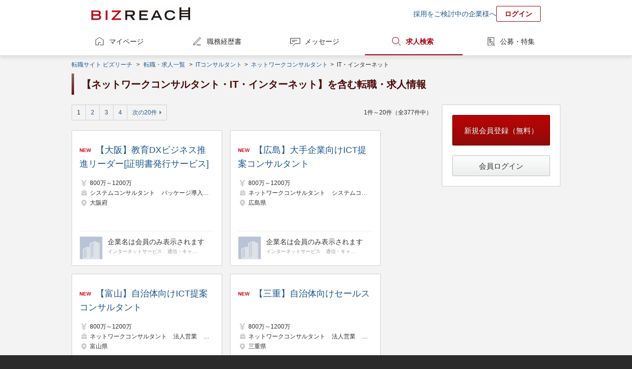

--- FILE ---
content_type: text/html;charset=UTF-8
request_url: https://www.bizreach.jp/job/j/JG006/J0037/IG001/
body_size: 6860
content:
<!DOCTYPE html>
<html lang="ja">
<head>
  <meta charset="UTF-8">
<meta name="description" content="ビズリーチに掲載中の【ネットワークコンサルタント・IT・インターネット】を含む転職・求人情報一覧です。ビズリーチは、選ばれた人だけのハイクラス転職サイトです。年収1,000万円以上の転職情報や管理職・ハイクラス・グローバル人材向けの非公開求人情報を多数掲載。非公開情報であるため、閲覧するためには会員登録が必要です。">
      <meta name="keywords" content="転職,転職サイト,求人,ハイクラス,エグゼクティブ,スカウト,ヘッドハンター,ビズリーチ">
<meta name="robots" content="index,follow">
  <meta name="verify-v1" content="jlcKR6w8IBjE3QDS+a9eaEM2+1NsySMZNRjj81MhfQE=">
<meta name="google-site-verification" content="rx6J2IknecJYz1VogAaDn17Mr1RvrFygJtaNUCyDF0c">
<meta property="og:title" content="【ネットワークコンサルタント・IT・インターネット】を含む転職・求人情報一覧｜選ばれた人だけのハイクラス転職サイト【ビズリーチ】">
  <meta property="og:type" content="website">
  <meta property="og:url" content="https://www.bizreach.jp/">
  <meta property="og:site_name" content="ビズリーチ">
  <meta property="og:description" content="ビズリーチに掲載中の【ネットワークコンサルタント・IT・インターネット】を含む転職・求人情報一覧です。ビズリーチは、選ばれた人だけのハイクラス転職サイトです。年収1,000万円以上の転職情報や管理職・ハイクラス・グローバル人材向けの非公開求人情報を多数掲載。非公開情報であるため、閲覧するためには会員登録が必要です。">
      <meta property="og:image" content="https://www.bizreach.jp/img/logo/c_ogimage-cm_v8.png">
  <meta name="twitter:card" content="summary">
<meta name="twitter:site" content="@bizreach_pr">
<meta name="twitter:title" content="【ネットワークコンサルタント・IT・インターネット】を含む転職・求人情報一覧｜選ばれた人だけのハイクラス転職サイト【ビズリーチ】">
  <meta name="twitter:description" content="ビズリーチに掲載中の【ネットワークコンサルタント・IT・インターネット】を含む転職・求人情報一覧です。ビズリーチは、選ばれた人だけのハイクラス転職サイトです。年収1,000万円以上の転職情報や管理職・ハイクラス・グローバル人材向けの非公開求人情報を多数掲載。非公開情報であるため、閲覧するためには会員登録が必要です。">
      <meta name="twitter:image" content="https://www.bizreach.jp/img/logo/c_ogimage-cm_v8.png">
  <meta property="fb:app_id" content="106521199371119" /><title>【ネットワークコンサルタント・IT・インターネット】を含む転職・求人情報一覧｜選ばれた人だけのハイクラス転職サイト【ビズリーチ】</title>
  <link rel="canonical" href="https://www.bizreach.jp/job/j/JG006/J0037/IG001/" />
<link rel="shortcut icon" href="/img/logo/favicon.ico">
<script>
  var dataLayer = dataLayer || [];
      var candidateId = null;
    dataLayer.push({
    "memberid": candidateId
  });
</script>



<!-- Google Tag Manager -->
<script>(function(w,d,s,l,i){w[l]=w[l]||[];w[l].push({'gtm.start':
    new Date().getTime(),event:'gtm.js'});var f=d.getElementsByTagName(s)[0],
  j=d.createElement(s),dl=l!='dataLayer'?'&l='+l:'';j.async=true;j.src=
  'https://www.googletagmanager.com/gtm.js?id='+i+dl;f.parentNode.insertBefore(j,f);
})(window,document,'script','dataLayer','GTM-KKDRT9');</script>
<!-- End Google Tag Manager -->
<link rel="stylesheet" href="/css/bs-reset.css?v=1768450570008">
  <link rel="stylesheet" href="/css/bs-style.css?v=1768450570008">
  <link rel="stylesheet" href="/css/sg.css?v=1768450570008">
  <link rel="stylesheet" href="/css/job/pg-job.css?v=1768450570008">
  <link rel="stylesheet" href="/css/pc/login/pg-login.css?v=1768450570008">
  <link rel="stylesheet" href="/css/cobrand/sg-cobrand-www.css?v=1768450570008">
  </head>

<body id="pageTop" class="sg-body">
<!-- Google Tag Manager (noscript) -->
<noscript><iframe src="https://www.googletagmanager.com/ns.html?id=GTM-KKDRT9"
                  height="0" width="0" style="display:none;visibility:hidden"></iframe></noscript>
<!-- End Google Tag Manager (noscript) -->
<header>
	<div class="sg-header-area cf">
	<a href="/" class="jsc-header-logo-link sg-header-logo-link">
	<dl class="sg-header-logo DD">
		<dt>選ばれた人だけのハイクラス転職サイト</dt>
		<dd>BIZREACH｜ビズリーチ</dd>
	</dl>
	</a>
	<ul class="sg-header-lower-links">
		<li><a href="https://bizreach.biz/landing/base_01/?utm_source=site&utm_campaign=hdr&utm_medium=link&trcd=1CSPG0000007_PC_" onclick="$b2.candidate.closeCaption('jsi_header_bcaption');" target="_blank">採用をご検討中の企業様へ</a></li>
		<li><a href="/login/" class="sg-login-button">ログイン</a></li>
	</ul>
    </div>
</header>
<nav class="sg-globalnavigation-area">
	<ul class="sg-globalnavigation cf">
		<li><a href="/mypage/" id="ga_globalNavi_top" class="sg-globalnavigation-mypage ">マイページ</a></li>
		<li><a href="/resume/" id="ga_globalNavi_resume" class="sg-globalnavigation-resume  jsc-resume-navi">職務経歴書</a></li>
		<li><a href="/messages/" id="ga_globalNavi_message" class="sg-globalnavigation-message ">メッセージ</a></li>
		<li><a href="/job/" id="ga_globalNavi_job" class="sg-globalnavigation-job current">求人検索</a></li>
		<li><a href="/job-feed/" class="sg-globalnavigation-job-feed ">公募・特集</a></li>
	</ul>
</nav>
<noscript><ul class="sg-error-box">
	<li>JavaScriptの設定が無効となっています。ブラウザの設定を変更してJavaScriptを有効にしてください。</li>
</ul>
</noscript>
<div class="sg-contents-area">
  <div class="sg-contents">
    <ol class="sg-pankuzu cf">
    <li>
      <a id="ga_contents_top" href="/">転職サイト ビズリーチ</a>
    </li>
    <li>
            &nbsp;&gt;&nbsp;<li><a href="/job/">転職・求人一覧</a><span class="">&nbsp;</span></li>
          <li>
      <span>&gt;&nbsp;</span>
      <a href="/job/j/JG006/">
                  ITコンサルタント
              </a>
    </li>
                <li>
      <span>&gt;&nbsp;</span>
      <a href="/job/j/JG006/J0037/">
                  ネットワークコンサルタント
              </a>
    </li>
                <li>
      <span>&gt;&nbsp;</span>
              IT・インターネット
          </li></li>
        </ol>
<section>
    <h1>【ネットワークコンサルタント・IT・インターネット】を含む転職・求人情報</h1>
  </section>
<div class="sg-2col breath cf">
            <article>
      <nav class="sg-pager cf">
  <p class="sg-pager-display">
    1件～20件（全377件中）
  </p>
  <ul class="sg-pager-links cf">
    <li>
        <a class="current">
              1</a>
          </li>
    <li>
        <a href="/job/j/JG006/J0037/IG001/?p=2&pageSize=20">2</a>
                  </li>
    <li>
        <a href="/job/j/JG006/J0037/IG001/?p=3&pageSize=20">3</a>
                  </li>
    <li>
        <a href="/job/j/JG006/J0037/IG001/?p=4&pageSize=20">4</a>
                  </li>
    <li><a class="sg-decoration-next-arrow" href="/job/j/JG006/J0037/IG001/?p=2&pageSize=20"
                 rel="next">次の20件</a></li>
        </ul>
</nav>

<nav class="pg-job-2col">
  <ul id="jsi-job-cassettes" class="sg-cassettes">
              <li class="pg-job-area-jobcassette">
        <div class="pg-job-area-jobcasette-job-data">
          <a class="pg-job-area-jobcassette-overall-link jsc-detail-trigger"
             href="/job/view/6544705/?ref=job_search" data-job-id="6544705"></a>
          <p class="no-login-line-clamp">
                          <span class="sg-new-icon">NEW</span>
                        <a class="pg-job-name" href="/job/view/6544705/?ref=job_search">【大阪】教育DXビジネス推進リーダー[証明書発行サービス]</a>
          </p>
          <ul class="pg-job-main-area">
            <li class="sg-icon income pg-job-annual-income">
              <span class="pg-job-annual-income">800万～1200万</span>
            </li>
            <li class="sg-icon job pg-job-icon-job">
                              <span>システムコンサルタント</span>
                              <span>パッケージ導入コンサルタント</span>
                              <span>ネットワークコンサルタント</span>
                          </li>
            <li class="sg-icon location pg-job-icon-locationlist">
                              <span>大阪府</span>
                          </li>
          </ul>
                  </div>
        <div class="pg-job-area-jobcasette-company-data">
                      
<figure class="pg-job-area-jobcassette-company  has-link  cf">
			<a href="/login/" class="pg-job-area-jobcassette-overall-link"></a>
		<figcaption>
		<img src="/img/recruiter/hhcompany_50.png">
	</figcaption>
	<ul class="pg-job-area-jobcassette-company-information">
		<li class="pg-job-area-jobcassette-company-name">
							企業名は会員のみ表示されます
					</li>
		<li class="pg-job-area-jobcassette-company-industry">
							<span>インターネットサービス</span>
							<span>通信・キャリア</span>
					</li>
	</ul>
	</figure>
                  </div>
              </li>
                <li class="pg-job-area-jobcassette">
        <div class="pg-job-area-jobcasette-job-data">
          <a class="pg-job-area-jobcassette-overall-link jsc-detail-trigger"
             href="/job/view/6544706/?ref=job_search" data-job-id="6544706"></a>
          <p class="no-login-line-clamp">
                          <span class="sg-new-icon">NEW</span>
                        <a class="pg-job-name" href="/job/view/6544706/?ref=job_search">【広島】大手企業向けICT提案コンサルタント</a>
          </p>
          <ul class="pg-job-main-area">
            <li class="sg-icon income pg-job-annual-income">
              <span class="pg-job-annual-income">800万～1200万</span>
            </li>
            <li class="sg-icon job pg-job-icon-job">
                              <span>ネットワークコンサルタント</span>
                              <span>システムコンサルタント</span>
                              <span>セキュリティコンサルタント</span>
                          </li>
            <li class="sg-icon location pg-job-icon-locationlist">
                              <span>広島県</span>
                          </li>
          </ul>
                  </div>
        <div class="pg-job-area-jobcasette-company-data">
                      
<figure class="pg-job-area-jobcassette-company  has-link  cf">
			<a href="/login/" class="pg-job-area-jobcassette-overall-link"></a>
		<figcaption>
		<img src="/img/recruiter/hhcompany_50.png">
	</figcaption>
	<ul class="pg-job-area-jobcassette-company-information">
		<li class="pg-job-area-jobcassette-company-name">
							企業名は会員のみ表示されます
					</li>
		<li class="pg-job-area-jobcassette-company-industry">
							<span>インターネットサービス</span>
							<span>通信・キャリア</span>
					</li>
	</ul>
	</figure>
                  </div>
              </li>
                <li class="pg-job-area-jobcassette">
        <div class="pg-job-area-jobcasette-job-data">
          <a class="pg-job-area-jobcassette-overall-link jsc-detail-trigger"
             href="/job/view/6544714/?ref=job_search" data-job-id="6544714"></a>
          <p class="no-login-line-clamp">
                          <span class="sg-new-icon">NEW</span>
                        <a class="pg-job-name" href="/job/view/6544714/?ref=job_search">【富山】自治体向けICT提案コンサルタント</a>
          </p>
          <ul class="pg-job-main-area">
            <li class="sg-icon income pg-job-annual-income">
              <span class="pg-job-annual-income">800万～1200万</span>
            </li>
            <li class="sg-icon job pg-job-icon-job">
                              <span>ネットワークコンサルタント</span>
                              <span>法人営業</span>
                              <span>システムコンサルタント</span>
                          </li>
            <li class="sg-icon location pg-job-icon-locationlist">
                              <span>富山県</span>
                          </li>
          </ul>
                  </div>
        <div class="pg-job-area-jobcasette-company-data">
                      
<figure class="pg-job-area-jobcassette-company  has-link  cf">
			<a href="/login/" class="pg-job-area-jobcassette-overall-link"></a>
		<figcaption>
		<img src="/img/recruiter/hhcompany_50.png">
	</figcaption>
	<ul class="pg-job-area-jobcassette-company-information">
		<li class="pg-job-area-jobcassette-company-name">
							企業名は会員のみ表示されます
					</li>
		<li class="pg-job-area-jobcassette-company-industry">
							<span>インターネットサービス</span>
							<span>通信・キャリア</span>
					</li>
	</ul>
	</figure>
                  </div>
              </li>
                <li class="pg-job-area-jobcassette">
        <div class="pg-job-area-jobcasette-job-data">
          <a class="pg-job-area-jobcassette-overall-link jsc-detail-trigger"
             href="/job/view/6544715/?ref=job_search" data-job-id="6544715"></a>
          <p class="no-login-line-clamp">
                          <span class="sg-new-icon">NEW</span>
                        <a class="pg-job-name" href="/job/view/6544715/?ref=job_search">【三重】自治体向けセールス</a>
          </p>
          <ul class="pg-job-main-area">
            <li class="sg-icon income pg-job-annual-income">
              <span class="pg-job-annual-income">800万～1200万</span>
            </li>
            <li class="sg-icon job pg-job-icon-job">
                              <span>ネットワークコンサルタント</span>
                              <span>法人営業</span>
                              <span>営業支援・プリセールス</span>
                          </li>
            <li class="sg-icon location pg-job-icon-locationlist">
                              <span>三重県</span>
                          </li>
          </ul>
                  </div>
        <div class="pg-job-area-jobcasette-company-data">
                      
<figure class="pg-job-area-jobcassette-company  has-link  cf">
			<a href="/login/" class="pg-job-area-jobcassette-overall-link"></a>
		<figcaption>
		<img src="/img/recruiter/hhcompany_50.png">
	</figcaption>
	<ul class="pg-job-area-jobcassette-company-information">
		<li class="pg-job-area-jobcassette-company-name">
							企業名は会員のみ表示されます
					</li>
		<li class="pg-job-area-jobcassette-company-industry">
							<span>インターネットサービス</span>
							<span>通信・キャリア</span>
					</li>
	</ul>
	</figure>
                  </div>
              </li>
                <li class="pg-job-area-jobcassette">
        <div class="pg-job-area-jobcasette-job-data">
          <a class="pg-job-area-jobcassette-overall-link jsc-detail-trigger"
             href="/job/view/6544926/?ref=job_search" data-job-id="6544926"></a>
          <p class="no-login-line-clamp">
                          <span class="sg-new-icon">NEW</span>
                        <a class="pg-job-name" href="/job/view/6544926/?ref=job_search">車載ネットワークシステムを構成する各種要素技術開発</a>
          </p>
          <ul class="pg-job-main-area">
            <li class="sg-icon income pg-job-annual-income">
              <span class="pg-job-annual-income">800万～1400万</span>
            </li>
            <li class="sg-icon job pg-job-icon-job">
                              <span>ネットワークエンジニア</span>
                              <span>ネットワークコンサルタント</span>
                              <span>インフラエンジニア</span>
                          </li>
            <li class="sg-icon location pg-job-icon-locationlist">
                              <span>愛知県</span>
                          </li>
          </ul>
                  </div>
        <div class="pg-job-area-jobcasette-company-data">
                      
<figure class="pg-job-area-jobcassette-company  has-link  cf">
			<a href="/login/" class="pg-job-area-jobcassette-overall-link"></a>
		<figcaption>
		<img src="/img/recruiter/hhcompany_50.png">
	</figcaption>
	<ul class="pg-job-area-jobcassette-company-information">
		<li class="pg-job-area-jobcassette-company-name">
							企業名は会員のみ表示されます
					</li>
		<li class="pg-job-area-jobcassette-company-industry">
							<span>自動車・自動車部品</span>
							<span>ソフトウエア</span>
					</li>
	</ul>
	</figure>
                  </div>
              </li>
                <li class="pg-job-area-jobcassette">
        <div class="pg-job-area-jobcasette-job-data">
          <a class="pg-job-area-jobcassette-overall-link jsc-detail-trigger"
             href="/job/view/6544939/?ref=job_search" data-job-id="6544939"></a>
          <p class="no-login-line-clamp">
                          <span class="sg-new-icon">NEW</span>
                        <a class="pg-job-name" href="/job/view/6544939/?ref=job_search">自動車コックピットシステムのシステム評価</a>
          </p>
          <ul class="pg-job-main-area">
            <li class="sg-icon income pg-job-annual-income">
              <span class="pg-job-annual-income">800万～1400万</span>
            </li>
            <li class="sg-icon job pg-job-icon-job">
                              <span>ネットワークエンジニア</span>
                              <span>ネットワークコンサルタント</span>
                              <span>製品エンジニア（ハードウェア・ソフトウェア）</span>
                          </li>
            <li class="sg-icon location pg-job-icon-locationlist">
                              <span>愛知県</span>
                          </li>
          </ul>
                  </div>
        <div class="pg-job-area-jobcasette-company-data">
                      
<figure class="pg-job-area-jobcassette-company  has-link  cf">
			<a href="/login/" class="pg-job-area-jobcassette-overall-link"></a>
		<figcaption>
		<img src="/img/recruiter/hhcompany_50.png">
	</figcaption>
	<ul class="pg-job-area-jobcassette-company-information">
		<li class="pg-job-area-jobcassette-company-name">
							企業名は会員のみ表示されます
					</li>
		<li class="pg-job-area-jobcassette-company-industry">
							<span>自動車・自動車部品</span>
							<span>ソフトウエア</span>
					</li>
	</ul>
	</figure>
                  </div>
              </li>
                <li class="pg-job-area-jobcassette">
        <div class="pg-job-area-jobcasette-job-data">
          <a class="pg-job-area-jobcassette-overall-link jsc-detail-trigger"
             href="/job/view/6545179/?ref=job_search" data-job-id="6545179"></a>
          <p class="no-login-line-clamp">
                          <span class="sg-new-icon">NEW</span>
                        <a class="pg-job-name" href="/job/view/6545179/?ref=job_search">ネットワークソリューションエンジニア（大阪／名古屋）</a>
          </p>
          <ul class="pg-job-main-area">
            <li class="sg-icon income pg-job-annual-income">
              <span class="pg-job-annual-income">1000万～1400万</span>
            </li>
            <li class="sg-icon job pg-job-icon-job">
                              <span>ネットワークエンジニア</span>
                              <span>ネットワークコンサルタント</span>
                              <span>インフラエンジニア</span>
                          </li>
            <li class="sg-icon location pg-job-icon-locationlist">
                              <span>大阪府</span>
                          </li>
          </ul>
                  </div>
        <div class="pg-job-area-jobcasette-company-data">
                      
<figure class="pg-job-area-jobcassette-company  has-link  cf">
			<a href="/login/" class="pg-job-area-jobcassette-overall-link"></a>
		<figcaption>
		<img src="/img/recruiter/hhcompany_50.png">
	</figcaption>
	<ul class="pg-job-area-jobcassette-company-information">
		<li class="pg-job-area-jobcassette-company-name">
							企業名は会員のみ表示されます
					</li>
		<li class="pg-job-area-jobcassette-company-industry">
							<span>通信・キャリア</span>
							<span>ソフトウエア</span>
					</li>
	</ul>
	</figure>
                  </div>
              </li>
                <li class="pg-job-area-jobcassette">
        <div class="pg-job-area-jobcasette-job-data">
          <a class="pg-job-area-jobcassette-overall-link jsc-detail-trigger"
             href="/job/view/6548946/?ref=job_search" data-job-id="6548946"></a>
          <p class="no-login-line-clamp">
                          <span class="sg-new-icon">NEW</span>
                        <a class="pg-job-name" href="/job/view/6548946/?ref=job_search">クラウドインフラエンジニア（コンテナ基盤）</a>
          </p>
          <ul class="pg-job-main-area">
            <li class="sg-icon income pg-job-annual-income">
              <span class="pg-job-annual-income">800万～1000万</span>
            </li>
            <li class="sg-icon job pg-job-icon-job">
                              <span>インフラエンジニア</span>
                              <span>ネットワークエンジニア</span>
                              <span>ネットワークコンサルタント</span>
                          </li>
            <li class="sg-icon location pg-job-icon-locationlist">
                              <span>大阪府</span>
                              <span>東京都</span>
                          </li>
          </ul>
                  </div>
        <div class="pg-job-area-jobcasette-company-data">
                      
<figure class="pg-job-area-jobcassette-company  has-link  cf">
			<a href="/login/" class="pg-job-area-jobcassette-overall-link"></a>
		<figcaption>
		<img src="/img/recruiter/hhcompany_50.png">
	</figcaption>
	<ul class="pg-job-area-jobcassette-company-information">
		<li class="pg-job-area-jobcassette-company-name">
							企業名は会員のみ表示されます
					</li>
		<li class="pg-job-area-jobcassette-company-industry">
							<span>インターネットサービス</span>
							<span>ソフトウエア</span>
					</li>
	</ul>
	</figure>
                  </div>
              </li>
                <li class="pg-job-area-jobcassette">
        <div class="pg-job-area-jobcasette-job-data">
          <a class="pg-job-area-jobcassette-overall-link jsc-detail-trigger"
             href="/job/view/6549023/?ref=job_search" data-job-id="6549023"></a>
          <p class="no-login-line-clamp">
                          <span class="sg-new-icon">NEW</span>
                        <a class="pg-job-name" href="/job/view/6549023/?ref=job_search">【大阪】大学ユーザへのソリューション提案[SE]</a>
          </p>
          <ul class="pg-job-main-area">
            <li class="sg-icon income pg-job-annual-income">
              <span class="pg-job-annual-income">800万～1200万</span>
            </li>
            <li class="sg-icon job pg-job-icon-job">
                              <span>ネットワークコンサルタント</span>
                              <span>システムコンサルタント</span>
                              <span>パッケージ導入コンサルタント</span>
                          </li>
            <li class="sg-icon location pg-job-icon-locationlist">
                              <span>大阪府</span>
                          </li>
          </ul>
                  </div>
        <div class="pg-job-area-jobcasette-company-data">
                      
<figure class="pg-job-area-jobcassette-company  has-link  cf">
			<a href="/login/" class="pg-job-area-jobcassette-overall-link"></a>
		<figcaption>
		<img src="/img/recruiter/hhcompany_50.png">
	</figcaption>
	<ul class="pg-job-area-jobcassette-company-information">
		<li class="pg-job-area-jobcassette-company-name">
							企業名は会員のみ表示されます
					</li>
		<li class="pg-job-area-jobcassette-company-industry">
							<span>インターネットサービス</span>
							<span>通信・キャリア</span>
					</li>
	</ul>
	</figure>
                  </div>
              </li>
                <li class="pg-job-area-jobcassette">
        <div class="pg-job-area-jobcasette-job-data">
          <a class="pg-job-area-jobcassette-overall-link jsc-detail-trigger"
             href="/job/view/6549024/?ref=job_search" data-job-id="6549024"></a>
          <p class="no-login-line-clamp">
                          <span class="sg-new-icon">NEW</span>
                        <a class="pg-job-name" href="/job/view/6549024/?ref=job_search">【名古屋】大学ユーザへのソリューション提案[SE]</a>
          </p>
          <ul class="pg-job-main-area">
            <li class="sg-icon income pg-job-annual-income">
              <span class="pg-job-annual-income">800万～1200万</span>
            </li>
            <li class="sg-icon job pg-job-icon-job">
                              <span>ネットワークコンサルタント</span>
                              <span>システムコンサルタント</span>
                              <span>パッケージ導入コンサルタント</span>
                          </li>
            <li class="sg-icon location pg-job-icon-locationlist">
                              <span>愛知県</span>
                          </li>
          </ul>
                  </div>
        <div class="pg-job-area-jobcasette-company-data">
                      
<figure class="pg-job-area-jobcassette-company  has-link  cf">
			<a href="/login/" class="pg-job-area-jobcassette-overall-link"></a>
		<figcaption>
		<img src="/img/recruiter/hhcompany_50.png">
	</figcaption>
	<ul class="pg-job-area-jobcassette-company-information">
		<li class="pg-job-area-jobcassette-company-name">
							企業名は会員のみ表示されます
					</li>
		<li class="pg-job-area-jobcassette-company-industry">
							<span>インターネットサービス</span>
							<span>通信・キャリア</span>
					</li>
	</ul>
	</figure>
                  </div>
              </li>
                <li class="pg-job-area-jobcassette">
        <div class="pg-job-area-jobcasette-job-data">
          <a class="pg-job-area-jobcassette-overall-link jsc-detail-trigger"
             href="/job/view/6549025/?ref=job_search" data-job-id="6549025"></a>
          <p class="no-login-line-clamp">
                          <span class="sg-new-icon">NEW</span>
                        <a class="pg-job-name" href="/job/view/6549025/?ref=job_search">【大阪】教育DXビジネス推進リーダー[証明書発行サービス]</a>
          </p>
          <ul class="pg-job-main-area">
            <li class="sg-icon income pg-job-annual-income">
              <span class="pg-job-annual-income">800万～1200万</span>
            </li>
            <li class="sg-icon job pg-job-icon-job">
                              <span>システムコンサルタント</span>
                              <span>パッケージ導入コンサルタント</span>
                              <span>ネットワークコンサルタント</span>
                          </li>
            <li class="sg-icon location pg-job-icon-locationlist">
                              <span>大阪府</span>
                          </li>
          </ul>
                  </div>
        <div class="pg-job-area-jobcasette-company-data">
                      
<figure class="pg-job-area-jobcassette-company  has-link  cf">
			<a href="/login/" class="pg-job-area-jobcassette-overall-link"></a>
		<figcaption>
		<img src="/img/recruiter/hhcompany_50.png">
	</figcaption>
	<ul class="pg-job-area-jobcassette-company-information">
		<li class="pg-job-area-jobcassette-company-name">
							企業名は会員のみ表示されます
					</li>
		<li class="pg-job-area-jobcassette-company-industry">
							<span>インターネットサービス</span>
							<span>通信・キャリア</span>
					</li>
	</ul>
	</figure>
                  </div>
              </li>
                <li class="pg-job-area-jobcassette">
        <div class="pg-job-area-jobcasette-job-data">
          <a class="pg-job-area-jobcassette-overall-link jsc-detail-trigger"
             href="/job/view/6549026/?ref=job_search" data-job-id="6549026"></a>
          <p class="no-login-line-clamp">
                          <span class="sg-new-icon">NEW</span>
                        <a class="pg-job-name" href="/job/view/6549026/?ref=job_search">【広島】大手企業向けICT提案コンサルタント</a>
          </p>
          <ul class="pg-job-main-area">
            <li class="sg-icon income pg-job-annual-income">
              <span class="pg-job-annual-income">800万～1200万</span>
            </li>
            <li class="sg-icon job pg-job-icon-job">
                              <span>ネットワークコンサルタント</span>
                              <span>システムコンサルタント</span>
                              <span>セキュリティコンサルタント</span>
                          </li>
            <li class="sg-icon location pg-job-icon-locationlist">
                              <span>広島県</span>
                          </li>
          </ul>
                  </div>
        <div class="pg-job-area-jobcasette-company-data">
                      
<figure class="pg-job-area-jobcassette-company  has-link  cf">
			<a href="/login/" class="pg-job-area-jobcassette-overall-link"></a>
		<figcaption>
		<img src="/img/recruiter/hhcompany_50.png">
	</figcaption>
	<ul class="pg-job-area-jobcassette-company-information">
		<li class="pg-job-area-jobcassette-company-name">
							企業名は会員のみ表示されます
					</li>
		<li class="pg-job-area-jobcassette-company-industry">
							<span>インターネットサービス</span>
							<span>通信・キャリア</span>
					</li>
	</ul>
	</figure>
                  </div>
              </li>
                <li class="pg-job-area-jobcassette">
        <div class="pg-job-area-jobcasette-job-data">
          <a class="pg-job-area-jobcassette-overall-link jsc-detail-trigger"
             href="/job/view/6549034/?ref=job_search" data-job-id="6549034"></a>
          <p class="no-login-line-clamp">
                          <span class="sg-new-icon">NEW</span>
                        <a class="pg-job-name" href="/job/view/6549034/?ref=job_search">【富山】自治体向けICT提案コンサルタント</a>
          </p>
          <ul class="pg-job-main-area">
            <li class="sg-icon income pg-job-annual-income">
              <span class="pg-job-annual-income">800万～1200万</span>
            </li>
            <li class="sg-icon job pg-job-icon-job">
                              <span>ネットワークコンサルタント</span>
                              <span>法人営業</span>
                              <span>システムコンサルタント</span>
                          </li>
            <li class="sg-icon location pg-job-icon-locationlist">
                              <span>富山県</span>
                          </li>
          </ul>
                  </div>
        <div class="pg-job-area-jobcasette-company-data">
                      
<figure class="pg-job-area-jobcassette-company  has-link  cf">
			<a href="/login/" class="pg-job-area-jobcassette-overall-link"></a>
		<figcaption>
		<img src="/img/recruiter/hhcompany_50.png">
	</figcaption>
	<ul class="pg-job-area-jobcassette-company-information">
		<li class="pg-job-area-jobcassette-company-name">
							企業名は会員のみ表示されます
					</li>
		<li class="pg-job-area-jobcassette-company-industry">
							<span>インターネットサービス</span>
							<span>通信・キャリア</span>
					</li>
	</ul>
	</figure>
                  </div>
              </li>
                <li class="pg-job-area-jobcassette">
        <div class="pg-job-area-jobcasette-job-data">
          <a class="pg-job-area-jobcassette-overall-link jsc-detail-trigger"
             href="/job/view/6549035/?ref=job_search" data-job-id="6549035"></a>
          <p class="no-login-line-clamp">
                          <span class="sg-new-icon">NEW</span>
                        <a class="pg-job-name" href="/job/view/6549035/?ref=job_search">【三重】自治体向けセールス</a>
          </p>
          <ul class="pg-job-main-area">
            <li class="sg-icon income pg-job-annual-income">
              <span class="pg-job-annual-income">800万～1200万</span>
            </li>
            <li class="sg-icon job pg-job-icon-job">
                              <span>ネットワークコンサルタント</span>
                              <span>法人営業</span>
                              <span>営業支援・プリセールス</span>
                          </li>
            <li class="sg-icon location pg-job-icon-locationlist">
                              <span>三重県</span>
                          </li>
          </ul>
                  </div>
        <div class="pg-job-area-jobcasette-company-data">
                      
<figure class="pg-job-area-jobcassette-company  has-link  cf">
			<a href="/login/" class="pg-job-area-jobcassette-overall-link"></a>
		<figcaption>
		<img src="/img/recruiter/hhcompany_50.png">
	</figcaption>
	<ul class="pg-job-area-jobcassette-company-information">
		<li class="pg-job-area-jobcassette-company-name">
							企業名は会員のみ表示されます
					</li>
		<li class="pg-job-area-jobcassette-company-industry">
							<span>インターネットサービス</span>
							<span>通信・キャリア</span>
					</li>
	</ul>
	</figure>
                  </div>
              </li>
                <li class="pg-job-area-jobcassette">
        <div class="pg-job-area-jobcasette-job-data">
          <a class="pg-job-area-jobcassette-overall-link jsc-detail-trigger"
             href="/job/view/6549227/?ref=job_search" data-job-id="6549227"></a>
          <p class="no-login-line-clamp">
                          <span class="sg-new-icon">NEW</span>
                        <a class="pg-job-name" href="/job/view/6549227/?ref=job_search">車載ネットワークシステムを構成する各種要素技術開発</a>
          </p>
          <ul class="pg-job-main-area">
            <li class="sg-icon income pg-job-annual-income">
              <span class="pg-job-annual-income">800万～1400万</span>
            </li>
            <li class="sg-icon job pg-job-icon-job">
                              <span>ネットワークエンジニア</span>
                              <span>ネットワークコンサルタント</span>
                              <span>インフラエンジニア</span>
                          </li>
            <li class="sg-icon location pg-job-icon-locationlist">
                              <span>愛知県</span>
                          </li>
          </ul>
                  </div>
        <div class="pg-job-area-jobcasette-company-data">
                      
<figure class="pg-job-area-jobcassette-company  has-link  cf">
			<a href="/login/" class="pg-job-area-jobcassette-overall-link"></a>
		<figcaption>
		<img src="/img/recruiter/hhcompany_50.png">
	</figcaption>
	<ul class="pg-job-area-jobcassette-company-information">
		<li class="pg-job-area-jobcassette-company-name">
							企業名は会員のみ表示されます
					</li>
		<li class="pg-job-area-jobcassette-company-industry">
							<span>自動車・自動車部品</span>
							<span>ソフトウエア</span>
					</li>
	</ul>
	</figure>
                  </div>
              </li>
                <li class="pg-job-area-jobcassette">
        <div class="pg-job-area-jobcasette-job-data">
          <a class="pg-job-area-jobcassette-overall-link jsc-detail-trigger"
             href="/job/view/6549240/?ref=job_search" data-job-id="6549240"></a>
          <p class="no-login-line-clamp">
                          <span class="sg-new-icon">NEW</span>
                        <a class="pg-job-name" href="/job/view/6549240/?ref=job_search">自動車コックピットシステムのシステム評価</a>
          </p>
          <ul class="pg-job-main-area">
            <li class="sg-icon income pg-job-annual-income">
              <span class="pg-job-annual-income">800万～1400万</span>
            </li>
            <li class="sg-icon job pg-job-icon-job">
                              <span>ネットワークエンジニア</span>
                              <span>ネットワークコンサルタント</span>
                              <span>製品エンジニア（ハードウェア・ソフトウェア）</span>
                          </li>
            <li class="sg-icon location pg-job-icon-locationlist">
                              <span>愛知県</span>
                          </li>
          </ul>
                  </div>
        <div class="pg-job-area-jobcasette-company-data">
                      
<figure class="pg-job-area-jobcassette-company  has-link  cf">
			<a href="/login/" class="pg-job-area-jobcassette-overall-link"></a>
		<figcaption>
		<img src="/img/recruiter/hhcompany_50.png">
	</figcaption>
	<ul class="pg-job-area-jobcassette-company-information">
		<li class="pg-job-area-jobcassette-company-name">
							企業名は会員のみ表示されます
					</li>
		<li class="pg-job-area-jobcassette-company-industry">
							<span>自動車・自動車部品</span>
							<span>ソフトウエア</span>
					</li>
	</ul>
	</figure>
                  </div>
              </li>
                <li class="pg-job-area-jobcassette">
        <div class="pg-job-area-jobcasette-job-data">
          <a class="pg-job-area-jobcassette-overall-link jsc-detail-trigger"
             href="/job/view/6549457/?ref=job_search" data-job-id="6549457"></a>
          <p class="no-login-line-clamp">
                          <span class="sg-new-icon">NEW</span>
                        <a class="pg-job-name" href="/job/view/6549457/?ref=job_search">ネットワークソリューションエンジニア（大阪／名古屋）</a>
          </p>
          <ul class="pg-job-main-area">
            <li class="sg-icon income pg-job-annual-income">
              <span class="pg-job-annual-income">1000万～1400万</span>
            </li>
            <li class="sg-icon job pg-job-icon-job">
                              <span>ネットワークエンジニア</span>
                              <span>ネットワークコンサルタント</span>
                              <span>インフラエンジニア</span>
                          </li>
            <li class="sg-icon location pg-job-icon-locationlist">
                              <span>大阪府</span>
                          </li>
          </ul>
                  </div>
        <div class="pg-job-area-jobcasette-company-data">
                      
<figure class="pg-job-area-jobcassette-company  has-link  cf">
			<a href="/login/" class="pg-job-area-jobcassette-overall-link"></a>
		<figcaption>
		<img src="/img/recruiter/hhcompany_50.png">
	</figcaption>
	<ul class="pg-job-area-jobcassette-company-information">
		<li class="pg-job-area-jobcassette-company-name">
							企業名は会員のみ表示されます
					</li>
		<li class="pg-job-area-jobcassette-company-industry">
							<span>通信・キャリア</span>
							<span>ソフトウエア</span>
					</li>
	</ul>
	</figure>
                  </div>
              </li>
                <li class="pg-job-area-jobcassette">
        <div class="pg-job-area-jobcasette-job-data">
          <a class="pg-job-area-jobcassette-overall-link jsc-detail-trigger"
             href="/job/view/6549957/?ref=job_search" data-job-id="6549957"></a>
          <p class="no-login-line-clamp">
                          <span class="sg-new-icon">NEW</span>
                        <a class="pg-job-name" href="/job/view/6549957/?ref=job_search">【ITコンサル】公共分野（警察・防犯）のDX推進マネージャ</a>
          </p>
          <ul class="pg-job-main-area">
            <li class="sg-icon income pg-job-annual-income">
              <span class="pg-job-annual-income">800万～1000万</span>
            </li>
            <li class="sg-icon job pg-job-icon-job">
                              <span>システムコンサルタント</span>
                              <span>ネットワークコンサルタント</span>
                              <span>セキュリティコンサルタント</span>
                          </li>
            <li class="sg-icon location pg-job-icon-locationlist">
                              <span>東京都</span>
                          </li>
          </ul>
                  </div>
        <div class="pg-job-area-jobcasette-company-data">
                      
<figure class="pg-job-area-jobcassette-company  has-link  cf">
			<a href="/login/" class="pg-job-area-jobcassette-overall-link"></a>
		<figcaption>
		<img src="/img/recruiter/hhcompany_50.png">
	</figcaption>
	<ul class="pg-job-area-jobcassette-company-information">
		<li class="pg-job-area-jobcassette-company-name">
							企業名は会員のみ表示されます
					</li>
		<li class="pg-job-area-jobcassette-company-industry">
							<span>通信・キャリア</span>
							<span>インターネットサービス</span>
					</li>
	</ul>
	</figure>
                  </div>
              </li>
                <li class="pg-job-area-jobcassette">
        <div class="pg-job-area-jobcasette-job-data">
          <a class="pg-job-area-jobcassette-overall-link jsc-detail-trigger"
             href="/job/view/6549975/?ref=job_search" data-job-id="6549975"></a>
          <p class="no-login-line-clamp">
                          <span class="sg-new-icon">NEW</span>
                        <a class="pg-job-name" href="/job/view/6549975/?ref=job_search">【研究開発】当社が有する大規模ネットワークの開発</a>
          </p>
          <ul class="pg-job-main-area">
            <li class="sg-icon income pg-job-annual-income">
              <span class="pg-job-annual-income">800万～1000万</span>
            </li>
            <li class="sg-icon job pg-job-icon-job">
                              <span>ネットワークエンジニア</span>
                              <span>サーバーエンジニア（構築・運用）</span>
                              <span>ネットワークコンサルタント</span>
                          </li>
            <li class="sg-icon location pg-job-icon-locationlist">
                              <span>東京都</span>
                          </li>
          </ul>
                  </div>
        <div class="pg-job-area-jobcasette-company-data">
                      
<figure class="pg-job-area-jobcassette-company  has-link  cf">
			<a href="/login/" class="pg-job-area-jobcassette-overall-link"></a>
		<figcaption>
		<img src="/img/recruiter/hhcompany_50.png">
	</figcaption>
	<ul class="pg-job-area-jobcassette-company-information">
		<li class="pg-job-area-jobcassette-company-name">
							企業名は会員のみ表示されます
					</li>
		<li class="pg-job-area-jobcassette-company-industry">
							<span>通信・キャリア</span>
							<span>インターネットサービス</span>
					</li>
	</ul>
	</figure>
                  </div>
              </li>
                <li class="pg-job-area-jobcassette">
        <div class="pg-job-area-jobcasette-job-data">
          <a class="pg-job-area-jobcassette-overall-link jsc-detail-trigger"
             href="/job/view/6550007/?ref=job_search" data-job-id="6550007"></a>
          <p class="no-login-line-clamp">
                          <span class="sg-new-icon">NEW</span>
                        <a class="pg-job-name" href="/job/view/6550007/?ref=job_search">【無線・NWエンジニア／自動運転プロジェクト推進】遠隔型自動運転モビリティ商用化に向けたソリューションの企画・開発・地域実装</a>
          </p>
          <ul class="pg-job-main-area">
            <li class="sg-icon income pg-job-annual-income">
              <span class="pg-job-annual-income">800万～1000万</span>
            </li>
            <li class="sg-icon job pg-job-icon-job">
                              <span>ネットワークエンジニア</span>
                              <span>事業企画・事業統括</span>
                              <span>ネットワークコンサルタント</span>
                          </li>
            <li class="sg-icon location pg-job-icon-locationlist">
                              <span>東京都</span>
                          </li>
          </ul>
                  </div>
        <div class="pg-job-area-jobcasette-company-data">
                      
<figure class="pg-job-area-jobcassette-company  has-link  cf">
			<a href="/login/" class="pg-job-area-jobcassette-overall-link"></a>
		<figcaption>
		<img src="/img/recruiter/hhcompany_50.png">
	</figcaption>
	<ul class="pg-job-area-jobcassette-company-information">
		<li class="pg-job-area-jobcassette-company-name">
							企業名は会員のみ表示されます
					</li>
		<li class="pg-job-area-jobcassette-company-industry">
							<span>通信・キャリア</span>
							<span>インターネットサービス</span>
					</li>
	</ul>
	</figure>
                  </div>
              </li>
            </ul>
</nav>
<nav class="sg-pager cf">
  <p class="sg-pager-display">
    1件～20件（全377件中）
  </p>
  <ul class="sg-pager-links cf">
    <li>
        <a class="current">
              1</a>
          </li>
    <li>
        <a href="/job/j/JG006/J0037/IG001/?p=2&pageSize=20">2</a>
                  </li>
    <li>
        <a href="/job/j/JG006/J0037/IG001/?p=3&pageSize=20">3</a>
                  </li>
    <li>
        <a href="/job/j/JG006/J0037/IG001/?p=4&pageSize=20">4</a>
                  </li>
    <li><a class="sg-decoration-next-arrow" href="/job/j/JG006/J0037/IG001/?p=2&pageSize=20"
                 rel="next">次の20件</a></li>
        </ul>
</nav>
</article><aside>
        <nav>
  <div class="sg-box">
    <p>
      <a href="/members/register/?trcd=0OGNC0961435_pc_"
         class="sg-btn-primary sg-btn-size-large jsc-register-trigger jsc-trcd-organic">新規会員登録（無料）</a>
    </p>
    <p>
      <a href="/login/"
         id="jsi-login-trigger"
         class="sg-btn sg-btn-size-large-secondary">会員ログイン</a>
    </p>
  </div>
</nav>
</aside>
</div>
      <section class="sg-fotter-banner-area sg-banner tac">
        <div class="karte-pc-congratulations"></div>
</section>
    </div>
</div>
<footer>
	<div class="sg-footer-links-2col cf">
		<figure class="sg-footer-group-links sg-footer-group-service">
			<figcaption>ビズリーチアプリ</figcaption>
			<div style="margin-bottom: 25px;">
				<a href="https://itunes.apple.com/jp/app/haikurasuno-zhuan-zhinarabizurichiapuri/id972002786?ct=BizReach_PC_Footer&mt=8" target="_blank"><img src="https://d3b6lg2n6cz976.cloudfront.net/site/download_appstore.png" alt="App Storeからダウンロード" style="margin-right: 10px; height: 50px;"></a>
				<a href="https://play.google.com/store/apps/details?id=jp.bizreach.candidate&referrer=BizReach_PC_Footer" target="_blank"><img src="/img/App/google-play-badge.png" alt="Google playからダウンロード" style="height: 50px;"></a>
			</div>
			<figcaption>グループサービス</figcaption>
			<ul class="cf">
									<li><a href="https://hrmos.co/landing/hr/06_biz.html?utm_source=bizreach.jp&utm_medium=referral&trcd=7CTOB0000017_PC_" target="_blank">社内版ビズリーチ by HRMOS</a></li>
					<li><a href="https://hrmos.co/hr/?utm_source=bizreach.jp&utm_medium=referral&trcd=7CTOB0000002_PC_" target="_blank">HRMOSタレントマネジメント</a></li>
					<li><a href="https://hrmos.co/ats/?utm_source=bizreach.jp&utm_medium=referral&trcd=7CTOB0000002_PC_" target="_blank">HRMOS採用</a></li>
					<li><a href="https://hrmos.co/kintai/?utm_source=bizreach.jp&utm_medium=referral&trcd=7CTOB0000002_PC_" target="_blank">HRMOS勤怠</a></li>
					<li><a href="https://hrmos.co/keihi/?utm_source=bizreach.jp&utm_medium=referral&trcd=biz_corp" target="_blank">HRMOS経費</a></li>
					<li><a href="https://hrmos.co/payroll/?utm_source=bizreach.jp&utm_medium=referral&trcd=7CTOB0000002_PC_" target="_blank">HRMOS労務給与</a></li>
								<li><a href="https://br-campus.jp/" target="_blank">ビズリーチ・キャンパス</a></li>
				<li><a href="https://ma-succeed.jp/" target="_blank">M&amp;Aサクシード</a></li>
				<li><a href="https://www.trabox.ne.jp/" target="_blank">トラボックス</a></li>
				<li><a href="https://yamory.io/" target="_blank">yamory（ヤモリー）</a></li>
				<li><a href="https://assured.jp/" target="_blank">Assured（アシュアード）</a></li>
				<li><a href="https://jp.stanby.com/" target="_blank">スタンバイ</a></li>
			</ul>
		</figure>
		<div class="sg-footer-link-list">
			<nav>
				<ul class="sg-footer-link cf">
					<li><a href="/faq#about-bizreach">ビズリーチについて</a></li>
					<li><a href="/faq#faq-list">よくある質問</a></li>
					<li><a href="/inquiry/">カスタマーサービスへのお問い合わせ</a></li>
					<li><a href="/setting/">設定</a></li>
					<li><a href="/upload/resume/">職務経歴書代行入力</a></li>
					<li><a href="/purchase/">プレミアムステージにアップグレード</a></li>
					<li><a href="/coupon/">プレミアムチケットを利用する</a></li>
					<li><a href="/column/">転職コラム</a></li>
					<li><a href="/hhaward/">JAPAN HEADHUNTER AWARDS</a></li>
				</ul>
			</nav>
			<nav>
				<ul class="sg-footer-link cf">
					<li><a href="/pages/service/rules/">利用規約</a></li>
					<li><a href="/pages/service/privacypolicy/">プライバシーポリシー</a></li>
					<li><a href="/pages/service/laws/">法令に基づく表記</a></li>
					<li><a href="https://bizreach.biz/service/bizreach/">ビズリーチ 法人向けサイト</a></li>
					<li><a href="/hhcontact/">ヘッドハンター様 お問い合わせ</a></li>
					<li><a href="https://www.bizreach.co.jp" rel="nofollow" target="_blank">運営会社</a></li>
					<li><a href="https://careers.bizreach.co.jp/" rel="nofollow" target="_blank">採用情報</a></li>
				</ul>
			</nav>
		</div>
	</div>
	<ul class="sg-footer-lowest-area cf">
		<li class="sg-privacymark"><span>ビズリーチは、プライバシーマークを取得しています</span><a href="http://privacymark.jp/" target="_blank"><img src="/img/seal/10823868_75_JP.gif" \></a></li>
	</ul>
</footer>
<script type="text/javascript" src="/js/lib/common-libs.js?v=1768450570008"></script>
<script type="text/javascript" src="/dwr/engine.js?v=1768450570008"></script>
<script type="text/javascript" src="/dwr/util.js?v=1768450570008"></script>
<script type="text/javascript" src="/dwr/interface/candidateAjax.js?v=1768450570008"></script>
<script type="text/javascript" src="/dwr/interface/candidateAjaxLabel.js?v=1768450570008"></script>
<script type="text/javascript" src="/dwr/interface/candidateAjaxMessage.js?v=1768450570008"></script>
<script type="text/javascript" src="/js/common/cookie.js?v=1768450570008"></script>

<script type="text/javascript">

  
  $.ajaxSetup({
    headers: { 'X-XSRF-TOKEN': $.cookie('XSRF-TOKEN') }
  });

  
  $(function(){
    $b2.common.formInit();
    $b2.candidate.initGroupSelector(
      '#jsi_jobCategoryGroupSelector', '#jsi_jobCategorySelector', 'jobCategoryCd');
  });

  $(document).ready(function() {
    
    $b2.candidate.openCaption("jsi_header_bcaption", 50);
    
    $b2.candidate.displayLabeledJob("#jsi_rightcolumn_jobbox", true);
    $b2.candidate.showPageTop();

  });
  <!-- お知らせの件数カウント -->
  </script>

<script type="text/javascript" src="/js/jupiter-common.js?v=1768450570008"></script>
<script type="text/javascript" src="/js/job/job_index.js?v=1768450570008"></script>
<script type="text/javascript" src="/js/job.pc.crawlable.app.js?v=1768450570008"></script>
<script type="text/javascript">var _gaq = _gaq || [];var pluginUrl = '//www.google-analytics.com/plugins/ga/inpage_linkid.js';_gaq.push(['_require', 'inpage_linkid', pluginUrl]);_gaq.push(['_setAccount', 'UA-5940008-1']);_gaq.push(['_trackPageview']);(function() {var ga = document.createElement('script'); ga.type = 'text/javascript'; ga.async = true;ga.src = ('https:' == document.location.protocol ? 'https://' : 'http://') + 'stats.g.doubleclick.net/dc.js';var s = document.getElementsByTagName('script')[0]; s.parentNode.insertBefore(ga, s);})();</script><script type="text/javascript">
  (function () {
    var tagjs = document.createElement("script");
    var s = document.getElementsByTagName("script")[0];
    tagjs.async = true;
    tagjs.src = "//s.yjtag.jp/tag.js#site=6VrzkTH";
    s.parentNode.insertBefore(tagjs, s);
  }());
</script>
<noscript>
  <iframe src="https://b.yjtag.jp/iframe?c=6VrzkTH" width="1" height="1" frameborder="0" scrolling="no" marginheight="0" marginwidth="0"></iframe>
</noscript>
<script type="text/javascript">
      $(document).ready(function() {
        $('#jsi_jobSortKey').change(function() {
          $('#executor').submit();
        })
      });
    </script>
    

  <script>
    var dataLayer = dataLayer || [];
    var productIDList = [];

                productIDList.push('6544705');
                productIDList.push('6544706');
                productIDList.push('6544714');
                  
    dataLayer.push({
      'PageType': 'Listingpage',
      'HashedEmail': '',
      'ProductIDList': productIDList,
    });
  </script><script src="/js/pc/common/rightcolumn-showcase-banner.js?v=1768450570008"></script>
</body>
</html>


--- FILE ---
content_type: text/javascript;charset=utf-8
request_url: https://www.bizreach.jp/dwr/engine.js?v=1768450570008
body_size: 12098
content:
/*
 * Copyright 2005 JS Foundation https://js.foundation/
 *
 * Licensed under the Apache License, Version 2.0 (the "License");
 * you may not use this file except in compliance with the License.
 * You may obtain a copy of the License at
 *
 *     http://www.apache.org/licenses/LICENSE-2.0
 *
 * Unless required by applicable law or agreed to in writing, software
 * distributed under the License is distributed on an "AS IS" BASIS,
 * WITHOUT WARRANTIES OR CONDITIONS OF ANY KIND, either express or implied.
 * See the License for the specific language governing permissions and
 * limitations under the License.
 */
 




(function() {



if (typeof dwr == 'undefined') dwr = {};
if (!dwr.engine) dwr.engine = {};





dwr.engine.setErrorHandler = function(handler) {
dwr.engine._errorHandler = handler;
};





dwr.engine.setWarningHandler = function(handler) {
dwr.engine._warningHandler = handler;
};









dwr.engine.setTextHtmlHandler = function(handler) {
dwr.engine._textHtmlHandler = handler;
};

dwr.engine.setPollStatusHandler = function(handler) {
dwr.engine._pollStatusHandler = handler;
};





dwr.engine.setTimeout = function(timeout) {
dwr.engine._timeout = timeout;
};




dwr.engine.setPollTimeout = function(timeout) {
dwr.engine._pollTimeout = timeout;
};





dwr.engine.setPreHook = function(handler) {
dwr.engine._preHook = handler;
};





dwr.engine.setPostHook = function(handler) {
dwr.engine._postHook = handler;
};





dwr.engine.setOverridePath = function(path) {
dwr.engine._overridePath = path;
};





dwr.engine.setOverrideContextPath = function(path) {
dwr.engine._overrideContextPath = path;
};





dwr.engine.setCookieAttributes = function(attributeString) {
dwr.engine._cookieAttributes = attributeString;
};





dwr.engine.setHeaders = function(headers) {
dwr.engine._headers = headers;
};





dwr.engine.setAttributes = function(attributes) {
dwr.engine._attributes = attributes;
};





dwr.engine.setOrdered = function(ordered) {
dwr.engine._ordered = ordered;
};







dwr.engine.setAsync = function(async) {
dwr.engine._async = async;
};





dwr.engine.setActiveReverseAjax = function(activeReverseAjax) {
if (activeReverseAjax) {

if (dwr.engine._activeReverseAjax) return;

if (!dwr.engine._retryIntervals || dwr.engine._retryIntervals.length === 0) { dwr.engine._retryIntervals = dwr.engine._defaultRetryIntervals; }
dwr.engine._activeReverseAjax = true;
if (dwr.engine._initializing) return;
dwr.engine._poll();
}
else {

if (dwr.engine._activeReverseAjax && dwr.engine._pollBatch) {
dwr.engine.transport.abort(dwr.engine._pollBatch);
}
dwr.engine._activeReverseAjax = false;
}



};





dwr.engine.setNotifyServerOnPageUnload = function(notify, asyncUnload) {
dwr.engine._asyncUnload = (asyncUnload !== undefined) ? asyncUnload : false;
dwr.engine._isNotifyServerOnPageUnload = notify;
};





dwr.engine.setNotifyServerOnPageLoad = function(notify) {
dwr.engine._isNotifyServerOnPageLoad = notify;
if (notify && !dwr.engine._initializing && !dwr.engine._isNotifyServerOnPageLoadSent) {
eval("dwr.engine._ordered = false;");
dwr.engine._isNotifyServerOnPageLoadSent = true;
}
};





dwr.engine.setMaxRetries = function(maxRetries) {
dwr.engine._maxRetries = maxRetries;
};





dwr.engine.setRetryIntervals = function(intervalsArray) {
dwr.engine._retryIntervals = intervalsArray;
};






dwr.engine.defaultErrorHandler = function(message, ex) {
dwr.engine._debug("Error: " + ex.name + ", " + ex.message, true);
if (!message) message = "A server error has occurred.";

if (message.indexOf("0x80040111") != -1) return;
if ("false" == "true") alert(message);
};






dwr.engine.defaultWarningHandler = function(message, ex) {
dwr.engine._debug(message);
};






dwr.engine.defaultPollStatusHandler = function(newStatus, ex) {
dwr.engine.util.logHandlerEx(function() {
if (newStatus === false && dwr.engine._errorHandler) dwr.engine._errorHandler(ex.message, ex);
});
};




dwr.engine.beginBatch = function() {
if (dwr.engine._batch) {
dwr.engine._handleError(null, { name:"dwr.engine.batchBegun", message:"Batch already begun" });
return;
}
dwr.engine._batch = dwr.engine.batch.create();
};





dwr.engine.endBatch = function(options) {
var batch = dwr.engine._batch;
if (batch == null) {
dwr.engine._handleError(null, { name:"dwr.engine.batchNotBegun", message:"No batch in progress" });
return;
}
dwr.engine._batch = null;
if (batch.map.callCount === 0) {
return;
}


if (options) {
dwr.engine.batch.merge(batch, options);
}



if (batch.async && (dwr.engine._ordered || dwr.engine._internalOrdered) && dwr.engine._batchesLength !== 0) {
dwr.engine._batchQueue[dwr.engine._batchQueue.length] = batch;
}
else {
return dwr.engine.transport.send(batch);
}
};






dwr.engine.openInDownload = function(data) {
var div = document.createElement("div");
document.body.appendChild(div);
div.innerHTML = "<iframe width='0' height='0' scrolling='no' frameborder='0' src='" + data + "'></iframe>";
};















dwr.version = {



major:parseInt("3", 10),




minor:parseInt("0", 10),




revision:parseInt("3", 10),




build:parseInt("-1", 10),





title:"SNAPSHOT",




label:"3.0.3-SNAPSHOT"
};






dwr.engine._initializing = true;


dwr.engine._allowGetButMakeForgeryEasier = "false";


dwr.engine._scriptTagProtection = "throw 'allowScriptTagRemoting is false.';";


dwr.engine._pathToDwrServlet = "/dwr";


dwr.engine._overridePath = "";
if (typeof pathToDwrServlet != "undefined") {
dwr.engine._overridePath = pathToDwrServlet;
}

dwr.engine._effectivePath = function() {
return dwr.engine._overridePath || dwr.engine._pathToDwrServlet;
};


dwr.engine._contextPath = "";


dwr.engine._overrideContextPath = "";

dwr.engine._effectiveContextPath = function() {
return dwr.engine._overrideContextPath || dwr.engine._contextPath;
};


dwr.engine._cookieAttributes = "secure";


dwr.engine._useStreamingPoll = "true";

dwr.engine._pollOnline = true;


dwr.engine._ModePlainCall = "/call/plaincall/";
dwr.engine._ModePlainPoll = "/call/plainpoll/";
dwr.engine._ModeHtmlCall = "/call/htmlcall/";
dwr.engine._ModeHtmlPoll = "/call/htmlpoll/";


dwr.engine._async = Boolean("true");


dwr.engine._pageId = null;


dwr.engine._dwrSessionId = null;


dwr.engine._scriptSessionId = "";


dwr.engine._preHook = null;


dwr.engine._postHook = null;


dwr.engine._batches = {};


dwr.engine._batchesLength = 0;


dwr.engine._batchQueue = [];


dwr.engine._ordered = false;


dwr.engine._internalOrdered = false;


dwr.engine._batch = null;


dwr.engine._timeout = 0;


dwr.engine._activeReverseAjax = false;


dwr.engine._nextReverseAjaxIndex = 0;


dwr.engine._reverseAjaxQueue = {};


dwr.engine._pollBatch = null;


dwr.engine._pollTimeout = 0;


dwr.engine._pollCometInterval = 200;


dwr.engine._retries = 1;
dwr.engine._maxRetries = -1;


dwr.engine._retryIntervals = [];





dwr.engine._defaultRetryIntervals = [ 1, 3, 3 ];

dwr.engine._textHtmlHandler = null;


dwr.engine._headers = null;


if (typeof attributes != "undefined") {
dwr.engine._attributes = attributes;
}
else {
dwr.engine._attributes = null;
}


dwr.engine._nextBatchId = 0;


dwr.engine._instanceId = -1;


dwr.engine._propnames = [ "async", "timeout", "errorHandler", "warningHandler", "textHtmlHandler" ];


dwr.engine._partialResponseNo = 0;
dwr.engine._partialResponseYes = 1;


dwr.engine._isNotifyServerOnPageUnload = false;


dwr.engine._isNotifyServerOnPageLoad = false;
dwr.engine._isNotifyServerOnPageLoadSent = false;


dwr.engine._asyncUnload = false;





dwr.engine._mappedClasses = {};


dwr.engine._errorHandler = dwr.engine.defaultErrorHandler;


dwr.engine._warningHandler = dwr.engine.defaultWarningHandler;

dwr.engine._pollStatusHandler = dwr.engine.defaultPollStatusHandler;


dwr.engine._postSeperator = "\n";
dwr.engine._defaultInterceptor = function(data) { return data; };
dwr.engine._urlRewriteHandler = dwr.engine._defaultInterceptor;
dwr.engine._contentRewriteHandler = dwr.engine._defaultInterceptor;
dwr.engine._replyRewriteHandler = dwr.engine._defaultInterceptor;


dwr.engine._excludeObjectAttributes = {
"$dwrClassName": true,
"$dwrByRef": true,
"$_dwrConversionRef": true
};

dwr.engine._ieConditions = {};


dwr.engine._beforeUnloading = false;


dwr.engine._queuedBatchException = null;



dwr.engine._beforeUnloader = function() {
dwr.engine._beforeUnloading = true;



setTimeout(function() {



setTimeout(function() {
dwr.engine._beforeUnloading = false;
}, 1000);
}, 1);
};


dwr.engine._unloading = false;


dwr.engine._unloader = function() {
dwr.engine._unloading = true;


dwr.engine._batchQueue.length = 0;


var batch;
for (var batchId in dwr.engine._batches) {
batch = dwr.engine._batches[batchId];
if (batch.transport && batch.transport.abort) {
batch.transport.abort(batch);
}
}


if (dwr.engine._isNotifyServerOnPageUnload) {
dwr.engine._debug("calling unloader for: " + dwr.engine._scriptSessionId);
batch = {
map:{
callCount:1,
'c0-scriptName':'__System',
'c0-methodName':'pageUnloaded',
'c0-id':0
},
paramCount:0, isPoll:false, async:dwr.engine._asyncUnload,
headers:{}, preHooks:[], postHooks:[],
timeout:dwr.engine._timeout,
errorHandler:null, globalErrorHandler:dwr.engine._errorHandler, warningHandler:null, textHtmlHandler:null, globalTextHtmlHandler:null,
handlers:[{ exceptionHandler:null, callback:null }]
};
dwr.engine.transport.send(batch);
dwr.engine._isNotifyServerOnPageUnload = false;
}
};

function ignoreIfUnloading(batch, f) {

if (dwr.engine._unloading) return;

if (dwr.engine._beforeUnloading && (batch == null || batch.async)) {
setTimeout(function() {
ignoreIfUnloading(batch, f);
}, 100);
}

else {
return f();
}
}

dwr.engine._initializer = {



preInit: function() {

dwr.engine._pageId = dwr.engine.util.tokenify(new Date().getTime()) + "-" + dwr.engine.util.tokenify(Math.random() * 1E16);


dwr.engine.transport.updateDwrSessionFromCookie();


dwr.engine.util.addEventListener(window, 'beforeunload', dwr.engine._beforeUnloader);
dwr.engine.util.addEventListener(window, 'unload', dwr.engine._unloader);


var g = dwr.engine._global;
if (!g.dwr) g.dwr = {};
if (!g.dwr._) g.dwr._ = [];
dwr.engine._instanceId = g.dwr._.length;
g.dwr._[dwr.engine._instanceId] = dwr;
},

loadDwrConfig: function() {
if (typeof dwrConfig != "undefined") {
for(p in dwrConfig) {
var methodName = "set" + p.charAt(0).toUpperCase() + p.substring(1);
var setter = dwr.engine[methodName];
if (setter) setter(dwrConfig[p]);
}
}
},

init: function() {
dwr.engine._initializer.preInit();
dwr.engine._initializer.loadDwrConfig();
dwr.engine._initializing = false;

if (dwr.engine._isNotifyServerOnPageLoad) {
eval("dwr.engine._ordered = false;");
dwr.engine._isNotifyServerOnPageLoadSent = true;
}
if (dwr.engine._activeReverseAjax) {
dwr.engine._poll();
}
}
};











dwr.engine._execute = function(overridePath, scriptName, methodName, args) {
var path = overridePath || dwr.engine._effectivePath();
dwr.engine._singleShot = false;
if (dwr.engine._batch == null) {
dwr.engine.beginBatch();
dwr.engine._singleShot = true;
}

var batch = dwr.engine._batch;


if (batch.path == null) {
batch.path = path;
}
else {
if (batch.path != path) {
dwr.engine._handleError(batch, { name:"dwr.engine.multipleServlets", message:"Can't batch requests to multiple DWR Servlets." });
return;
}
}

dwr.engine.batch.addCall(batch, scriptName, methodName, args);

if (dwr.engine._isHeartbeatBatch(batch)) {

batch.timeout = 750;
}


batch.map.callCount++;
if (dwr.engine._singleShot) {
return dwr.engine.endBatch();
}
};





dwr.engine._poll = function() {
if (!dwr.engine._activeReverseAjax) {
return;
}
dwr.engine._pollBatch = dwr.engine.batch.createPoll();
dwr.engine.transport.send(dwr.engine._pollBatch);
};


dwr.engine._executeScript = function(script) {
if (script == null) {
return null;
}
if (script === "") {
dwr.engine._debug("Warning: blank script", true);
return null;
}

(new Function("dwr", script))(dwr);
};


dwr.engine._callPostHooks = function(batch) {
if (batch.postHooks) {
for (var i = 0; i < batch.postHooks.length; i++) {
batch.postHooks[i]();
}
batch.postHooks = null;
}
};







dwr.engine._isHeartbeatBatch = function(batch) {
return (batch.map && batch.map['c0-methodName'] === 'checkHeartbeat' && batch.map['c0-scriptName'] === '__System');
};







dwr.engine._handleError = function(batch, ex) {
if (batch && dwr.engine._isHeartbeatBatch(batch)) {
return;
}
var errorHandlers = [];
var anyCallWithoutErrorHandler = false;
if (batch && batch.isPoll) {
dwr.engine._handlePollRetry(batch, ex);
} else {

if (batch) {
for (var i = 0; i < batch.map.callCount; i++) {
var handlers = batch.handlers[i];
if (!handlers.completed) {
if (typeof handlers.errorHandler == "function")
errorHandlers.push(handlers.errorHandler);
else
anyCallWithoutErrorHandler = true;
handlers.completed = true;
}
}
}

ignoreIfUnloading(batch, function() {
if (batch) {
var textHtmlHandler = batch.textHtmlHandler || batch.globalTextHtmlHandler;
if (ex.name === "dwr.engine.textHtmlReply" && textHtmlHandler) {
dwr.engine.util.logHandlerEx(function() {
textHtmlHandler(ex);
});
return;
}
}
dwr.engine._prepareException(ex);
var errorHandler;
while(errorHandlers.length > 0) {
errorHandler = errorHandlers.shift();
dwr.engine.util.logHandlerEx(function() {
errorHandler(ex.message, ex);
});
}
if (batch) {
dwr.engine.util.logHandlerEx(function() {
if (typeof batch.errorHandler == "function") batch.errorHandler(ex.message, ex);
else if (anyCallWithoutErrorHandler) {
if (typeof batch.globalErrorHandler == "function") batch.globalErrorHandler(ex.message, ex);
}
});
dwr.engine.batch.remove(batch);
}
});
}
};







dwr.engine._handlePollRetry = function(batch, ex) {
var retryInterval = dwr.engine._getRetryInterval();

if (dwr.engine._retries === dwr.engine._retryIntervals.length - 1) {
dwr.engine._debug("poll retry - going offline: " + retryInterval/1000 + " seconds");
dwr.engine._handlePollStatusChange(false, ex, batch);

var heartbeatInterval = setInterval(function() {
if (dwr.engine._maxRetries === -1 || dwr.engine._retries < dwr.engine._maxRetries) {
dwr.engine._execute(null, '__System', 'checkHeartbeat', [ function() {

clearInterval(heartbeatInterval);
dwr.engine._poll();
}]);
dwr.engine._retries++;
dwr.engine._debug("DWR Offline - poll retry - interval: " + retryInterval/1000 + " seconds");
} else {

clearInterval(heartbeatInterval);
dwr.engine._debug("max retries reached, stop polling for server status.");
dwr.engine._handlePollStatusChange(false, ex, batch);
}
}, retryInterval);
} else {
dwr.engine._retries++;
dwr.engine.batch.remove(batch);
dwr.engine._debug("DWR Online - poll retry - interval: " + retryInterval/1000 + " seconds");
setTimeout(dwr.engine._poll, retryInterval);
}
};

dwr.engine._getRetryInterval = function() {
var retryInterval;
if (dwr.engine._retries < dwr.engine._retryIntervals.length) {
retryInterval = dwr.engine._retryIntervals[dwr.engine._retries] * 1000;
} else {

retryInterval = dwr.engine._retryIntervals[dwr.engine._retryIntervals.length - 1] * 1000;
}
return retryInterval;
};






dwr.engine._handlePollStatusChange = function(newStatus, ex, batch) {
if (batch.isPoll || dwr.engine._isHeartbeatBatch(batch)) {
var changed = dwr.engine._pollOnline !== newStatus;
var maxRetriesReached = dwr.engine._maxRetries === dwr.engine._retries;
dwr.engine._pollOnline = newStatus;
if ((changed || maxRetriesReached) && typeof dwr.engine._pollStatusHandler === "function")
dwr.engine.util.logHandlerEx(function() {
dwr.engine._pollStatusHandler(newStatus, ex, maxRetriesReached);
});
if (newStatus) {
dwr.engine._retries = 1;
}
}
};







dwr.engine._handleWarning = function(batch, ex) {
if (batch && dwr.engine._isHeartbeatBatch(batch)) {
return;
}
ignoreIfUnloading(batch, function() {

dwr.engine._prepareException(ex);
dwr.engine.util.logHandlerEx(function() {
if (batch && typeof batch.warningHandler == "function") batch.warningHandler(ex.message, ex);
else if (dwr.engine._warningHandler) dwr.engine._warningHandler(ex.message, ex);
});
if (batch) dwr.engine.batch.remove(batch);
});
};






dwr.engine._prepareException = function(ex) {
if (typeof ex == "string") ex = { name:"unknown", message:ex };
if (ex.message == null) ex.message = "";
if (ex.name == null) ex.name = "unknown";
};





dwr.engine._delegate = (function() {
function F(){}
return (function(obj){
F.prototype = obj;
return new F();
});
})();





dwr.engine._createFromMap = function(map) {
var obj = new this();
for(prop in map) if (map.hasOwnProperty(prop)) obj[prop] = map[prop];
return obj;
};




dwr.engine._global = (function(){return this;}).call(null);







dwr.engine._getObject = function(prop) {
var parts = prop.split(".");
var value = undefined;
var scope = dwr.engine._global;
while(parts.length > 0) {
var currprop = parts.shift();
if (!scope) return undefined;
value = scope[currprop];
if (value && value.tagName && document.getElementById(currprop) == value) return undefined;
scope = value;
}
return value;
};






dwr.engine._setObject = function(prop, obj) {
var parts = prop.split(".");
var level;
var scope = dwr.engine._global;
while(parts.length > 0) {
var currprop = parts.shift();
if (parts.length === 0) {
scope[currprop] = obj;
}
else {
level = scope[currprop];
if (level == null || level.tagName && document.getElementById(currprop) == level) {
scope[currprop] = level = {};
}
scope = level;
}
}
};







dwr.engine._debug = function(message, stacktrace) {
var written = false;
try {
if (window.console) {
if (stacktrace && window.console.trace) window.console.trace();
if (window.console.log) window.console.log(message);
written = true;
}
else if (window.opera && window.opera.postError) {
window.opera.postError(message);
written = true;
}
}
catch (ex) {   }

if (!written) {
var debug = document.getElementById("dwr-debug");
if (debug) {
var contents = message + "<br/>" + debug.innerHTML;
if (contents.length > 2048) contents = contents.substring(0, 2048);
debug.innerHTML = contents;
}
}
};




dwr.engine.remote = {







handleCallback:function(batchId, callId, reply) {
var batch = dwr.engine._batches[batchId];
if (!batch) return;


batch.reply = reply;



try {
var handlers = batch.handlers[callId];
if (!handlers) {
dwr.engine._debug("Warning: Missing handlers. callId=" + callId, true);
}
else {
batch.handlers[callId].completed = true;
if (typeof handlers.callback == "function") {
dwr.engine.util.logHandlerEx(function() {
if(handlers.callbackArg !== undefined)
handlers.callback.call(handlers.callbackScope, reply, handlers.callbackArg);
else
handlers.callback.call(handlers.callbackScope, reply);
});
}
}
}
catch (ex) {
dwr.engine._handleError(batch, ex);
}
},






handleFunctionCall:function(id, args) {
var func = dwr.engine.serialize.remoteFunctions[id];
func.apply(window, args);
},






handleObjectCall:function(id, methodName, args) {
var obj = dwr.engine.serialize.remoteFunctions[id];
obj[methodName].apply(obj, args);
},






handleSetCall:function(id, propertyName, data) {
var obj = dwr.engine.serialize.remoteFunctions[id];
obj[propertyName] = data;
},





handleFunctionClose:function(id) {
delete dwr.engine.serialize.remoteFunctions[id];
},








handleException:function(batchId, callId, ex) {
var batch = dwr.engine._batches[batchId];
if (!batch) return;

var handlers = batch.handlers[callId];
batch.handlers[callId].completed = true;
if (handlers == null) {
dwr.engine._debug("Warning: null handlers in remoteHandleException", true);
return;
}

if (ex.message === undefined) {
ex.message = "";
}

dwr.engine.util.logHandlerEx(function() {
if (typeof handlers.exceptionHandler == "function") {
if (handlers.exceptionArg !== undefined)
handlers.exceptionHandler.call(handlers.exceptionScope, ex.message, ex, handlers.exceptionArg);
else
handlers.exceptionHandler.call(handlers.exceptionScope, ex.message, ex);
}
else if (typeof handlers.errorHandler == "function") {
handlers.errorHandler(ex.message, ex);
}
else if (typeof batch.errorHandler == "function") {
batch.errorHandler(ex.message, ex);
}
else if (typeof batch.globalErrorHandler == "function") {
batch.globalErrorHandler(ex.message, ex);
}
});
},




handleReverseAjax:function(reverseAjaxIndex, reverseAjaxFunc) {
if (reverseAjaxIndex < dwr.engine._nextReverseAjaxIndex) return;
dwr.engine._reverseAjaxQueue[reverseAjaxIndex] = reverseAjaxFunc;
while(true) {
var nextFunc = dwr.engine._reverseAjaxQueue[dwr.engine._nextReverseAjaxIndex];
if (!nextFunc) return;
dwr.engine.util.logHandlerEx(function() {
nextFunc();
});
delete dwr.engine._reverseAjaxQueue[dwr.engine._nextReverseAjaxIndex];
dwr.engine._nextReverseAjaxIndex++;
}
},







handleBatchException:function(ex, batchId) {
var batch = dwr.engine._batches[batchId];
if (ex.message === undefined) ex.message = "";
if (batch) {
dwr.engine._handleError(batch, ex);
} else {
dwr.engine._queuedBatchException = ex;
}
},







pollCometDisabled:function(ex, batchId){
dwr.engine.setActiveReverseAjax(false);
var batch = dwr.engine._batches[batchId];
if (ex.message === undefined) {
ex.message = "";
}
dwr.engine._handleError(batch, ex);
},







newObject:function(dwrClassName, memberMap){
var classfunc = dwr.engine._mappedClasses[dwrClassName];
if (classfunc && classfunc.createFromMap) {
return classfunc.createFromMap(memberMap);
}
else {
memberMap.$dwrClassName = dwrClassName;
return memberMap;
}
}
};




dwr.engine.serialize = {



domDocument:[
"Msxml2.DOMDocument.6.0",
"Msxml2.DOMDocument.5.0",
"Msxml2.DOMDocument.4.0",
"Msxml2.DOMDocument.3.0",
"MSXML2.DOMDocument",
"MSXML.DOMDocument",
"Microsoft.XMLDOM"
],




remoteFunctions:{},




funcId:0,





toDomElement:function(xml) {
return dwr.engine.serialize.toDomDocument(xml).documentElement;
},





toDomDocument:function(xml) {
var dom;
if (window.DOMParser) {
var parser = new DOMParser();
dom = parser.parseFromString(xml, "text/xml");
if (!dom.documentElement || dom.documentElement.tagName == "parsererror") {
var message = dom.documentElement.firstChild.data;
message += "\n" + dom.documentElement.firstChild.nextSibling.firstChild.data;
throw message;
}
return dom;
}
else if (window.ActiveXObject) {
dom = dwr.engine.util.newActiveXObject(dwr.engine.serialize.domDocument);
dom.loadXML(xml);
return dom;
}
else {
var div = document.createElement("div");
div.innerHTML = xml;
return div;
}
},










convert:function(batch, directrefmap, otherrefmap, data, name, depth) {
if (data == null) {
batch.map[name] = "null:null";
return;
}

switch (typeof data) {
case "boolean":
batch.map[name] = "boolean:" + data;
break;
case "number":
batch.map[name] = "number:" + data;
break;
case "string":
batch.map[name] = "string:" + encodeURIComponent(data);
break;
case "object":
var ref = dwr.engine.serialize.lookup(directrefmap, otherrefmap, data, name);
var objstr = Object.prototype.toString.call(data);
if (data.$dwrByRef) batch.map[name] = dwr.engine.serialize.convertByReference(batch, directrefmap, otherrefmap, data, name, depth + 1);
else if (ref != null) batch.map[name] = ref;
else if (objstr == "[object String]") batch.map[name] = "string:" + encodeURIComponent(data);
else if (objstr == "[object Boolean]") batch.map[name] = "boolean:" + data;
else if (objstr == "[object Number]") batch.map[name] = "number:" + data;
else if (objstr == "[object Date]") batch.map[name] = "date:" + data.getTime();
else if (objstr == "[object Array]") batch.map[name] = dwr.engine.serialize.convertArray(batch, directrefmap, otherrefmap, data, name, depth + 1);
else if (data && data.tagName && data.tagName.toLowerCase() == "input" && data.type && data.type.toLowerCase() == "file") {
batch.fileUpload = true;
batch.map[name] = data;
}
else {


if (data.nodeName && data.nodeType) {
batch.map[name] = dwr.engine.serialize.convertDom(data);
}
else {
batch.map[name] = dwr.engine.serialize.convertObject(batch, directrefmap, otherrefmap, data, name, depth + 1);
}
}
break;
case "function":

if (depth === 0) {
batch.map[name] = dwr.engine.serialize.convertByReference(batch, directrefmap, otherrefmap, data, name, depth + 1);
}
break;
default:
dwr.engine._handleWarning(null, { name:"dwr.engine.unexpectedType", message:"Unexpected type: " + typeof data + ", attempting default converter." });
batch.map[name] = "default:" + data;
break;
}
},






convertByReference:function(batch, directrefmap, otherrefmap, data, name, depth) {
var funcId = "f" + dwr.engine.serialize.funcId;
dwr.engine.serialize.remoteFunctions[funcId] = data;
dwr.engine.serialize.funcId++;
return "byref:" + funcId;
},






convertArray:function(batch, directrefmap, otherrefmap, data, name, depth) {
var childName, i;
if (dwr.engine.util.ieCondition("if lte IE 7")) {

var buf = ["array:["];
for (i = 0; i < data.length; i++) {
if (i !== 0) buf.push(",");
batch.paramCount++;
childName = "c" + dwr.engine._batch.map.callCount + "-e" + batch.paramCount;
dwr.engine.serialize.convert(batch, directrefmap, otherrefmap, data[i], childName, depth + 1);
buf.push("reference:");
buf.push(childName);
}
buf.push("]");
reply = buf.join("");
}
else {

var reply = "array:[";
for (i = 0; i < data.length; i++) {
if (i !== 0) reply += ",";
batch.paramCount++;
childName = "c" + dwr.engine._batch.map.callCount + "-e" + batch.paramCount;
dwr.engine.serialize.convert(batch, directrefmap, otherrefmap, data[i], childName, depth + 1);
reply += "reference:";
reply += childName;
}
reply += "]";
}

return reply;
},






convertObject:function(batch, directrefmap, otherrefmap, data, name, depth) {

var reply = "Object_" + dwr.engine.serialize.getObjectClassName(data).replace(/:/g, "?") + ":{";
var elementset = (data.constructor && data.constructor.$dwrClassMembers ? data.constructor.$dwrClassMembers : data);
var element;
for (element in elementset) {
if (typeof data[element] != "function" && !dwr.engine._excludeObjectAttributes[element]) {
batch.paramCount++;
var childName = "c" + dwr.engine._batch.map.callCount + "-e" + batch.paramCount;
dwr.engine.serialize.convert(batch, directrefmap, otherrefmap, data[element], childName, depth + 1);
reply += encodeURIComponent(element) + ":reference:" + childName + ", ";
}
}

if (reply.substring(reply.length - 2) == ", ") {
reply = reply.substring(0, reply.length - 2);
}
reply += "}";

return reply;
},






convertDom:function(data) {
return "xml:" + encodeURIComponent(dwr.engine.serialize.serializeDom(data));
},
serializeDom:function(data) {
var output;
if (window.XMLSerializer) output = new XMLSerializer().serializeToString(data);
else if (data.xml) output = data.xml;
else throw new Error("The browser doesn't support XML serialization of: " + data);
return output;
},






lookup:function(directrefmap, otherrefmap, data, name) {

var ref;
if ("$_dwrConversionRef" in data) {
ref = data.$_dwrConversionRef;
if (ref && directrefmap[ref] != data) ref = null;
}
if (ref == null) {
for(r in otherrefmap) {
if (otherrefmap[r] == data) {
ref = r;
break;
}
}
}
if (ref != null) return "reference:" + ref;

try {
data.$_dwrConversionRef = name;
directrefmap[name] = data;
}
catch(err) {
otherrefmap[name] = data;
}
return null;
},





cleanup:function(directrefmap) {
for(var refName in directrefmap) {
var data = directrefmap[refName];
try {
delete data.$_dwrConversionRef;
}
catch(err) {
data.$_dwrConversionRef = undefined;
}
}
},









getObjectClassName:function(obj) {

if (obj.$dwrClassName)
return obj.$dwrClassName;
else if (obj.constructor && obj.constructor.$dwrClassName)
return obj.constructor.$dwrClassName;
else
return "Object";
}
};




dwr.engine.transport = {





send:function(batch) {
if (batch.path == null) {
batch.path = dwr.engine._effectivePath();
}
dwr.engine.transport.updateDwrSessionFromCookie();
if (!dwr.engine._dwrSessionId) {
dwr.engine._internalOrdered = true;
var retval;
var idbatch = {
map:{
callCount:1,
'c0-scriptName':'__System',
'c0-methodName':'generateId',
'c0-id':0
},
paramCount:0, isPoll:false, async:batch.async,
headers:{}, preHooks:[],
postHooks:[function() {
dwr.engine._internalOrdered = false;
}],
timeout:dwr.engine._timeout,
errorHandler:batch.errorHandler, globalErrorHandler:batch.globalErrorHandler, warningHandler:batch.warningHandler, textHtmlHandler:batch.textHtmlHandler, globalTextHtmlHandler:batch.globalTextHtmlHandler,
path:batch.path,
handlers:[{
exceptionHandler:null,
callback:function(id) {
dwr.engine.transport.updateDwrSessionFromCookie();
if (!dwr.engine._dwrSessionId) {
dwr.engine.transport.setDwrSession(id);
}
retval = dwr.engine.transport.send2(batch);
}
}]
};
dwr.engine.transport.send2(idbatch);
return retval;
}
else {
return dwr.engine.transport.send2(batch);
}
},






send2:function(batch) {
dwr.engine.batch.prepareToSend(batch);


var isCrossDomain = false;
if (batch.path.indexOf("http://") === 0 || batch.path.indexOf("https://") === 0) {
var dwrShortPath = batch.path.split("/", 3).join("/");
var hrefShortPath = window.location.href.split("/", 3).join("/");
isCrossDomain = (dwrShortPath != hrefShortPath);
}

if (batch.fileUpload) {
if (isCrossDomain) {
throw new Error("Cross domain file uploads are not possible with this release of DWR");
}
batch.transport = dwr.engine.transport.iframe;
}
else if (isCrossDomain) {
batch.transport = dwr.engine.transport.scriptTag;
}
else if (batch.isPoll && dwr.engine._useStreamingPoll == "true" && dwr.engine.util.ieCondition("if (IE 8)|(IE 9)")) {
batch.transport = dwr.engine.transport.iframe;
}
else {
batch.transport = dwr.engine.transport.xhr;
}

return batch.transport.send(batch);
},




complete:function(batch) {
dwr.engine.batch.validate(batch);
dwr.engine.transport.remove(batch);
},






abort:function(batch) {
var transport = batch.transport;
if (transport.abort) {
transport.abort(batch);
}
dwr.engine.transport.remove(batch);
},





remove:function(batch) {
if (batch.transport) {
dwr.engine._callPostHooks(batch);
batch.transport.remove(batch);
batch.transport = null;
}
dwr.engine.batch.remove(batch);
},

setDwrSession:function(dwrsess) {
dwr.engine._dwrSessionId = dwrsess;
var attrs = "";
if (!dwr.engine._cookieAttributes.match(/^path=/i)) {
attrs = "; path=" + (dwr.engine._effectiveContextPath() || "/");
}
if (dwr.engine._cookieAttributes) {
attrs += "; " + dwr.engine._cookieAttributes;
}
document.cookie = "DWRSESSIONID=" + dwrsess + attrs;
dwr.engine._scriptSessionId = dwrsess + "/" + dwr.engine._pageId;
},

updateDwrSessionFromCookie:function() {
if (!dwr.engine._dwrSessionId) {
var match = document.cookie.match(/(?:^|; )DWRSESSIONID=([^;]+)/);
if (match) {
dwr.engine.transport.setDwrSession(match[1]);
}
}
},




xhr:{



httpMethod:"POST",






XMLHTTP:["Msxml2.XMLHTTP.6.0", "Msxml2.XMLHTTP.5.0", "Msxml2.XMLHTTP.4.0", "MSXML2.XMLHTTP.3.0", "MSXML2.XMLHTTP", "Microsoft.XMLHTTP"],





send:function(batch) {
if (batch.isPoll) {
batch.map.partialResponse = dwr.engine._partialResponseYes;
}


if (batch.isPoll && dwr.engine._useStreamingPoll == "false") {
batch.map.partialResponse = dwr.engine._partialResponseNo;
}
if (batch.isPoll && dwr.engine.util.ieCondition("if lte IE 9")) {
batch.map.partialResponse = dwr.engine._partialResponseNo;
}

if (window.XMLHttpRequest) {
batch.req = new XMLHttpRequest();
}
else if (window.ActiveXObject) {
batch.req = dwr.engine.util.newActiveXObject(dwr.engine.transport.xhr.XMLHTTP);
}


if (batch.async === true) {
batch.req.onreadystatechange = function() {
if (typeof dwr != 'undefined') {
dwr.engine.transport.xhr.stateChange(batch);
}
};
}

var httpMethod = dwr.engine.transport.xhr.httpMethod;

batch.mode = batch.isPoll ? dwr.engine._ModePlainPoll : dwr.engine._ModePlainCall;
var request = dwr.engine.batch.constructRequest(batch, httpMethod);

try {
batch.req.open(httpMethod, request.url, batch.async);
try {
for (var prop in batch.headers) {
var value = batch.headers[prop];
if (typeof value == "string") {
batch.req.setRequestHeader(prop, value);
}
}
if (!batch.headers["Content-Type"]) {
batch.req.setRequestHeader("Content-Type", "text/plain");
}
}
catch (ex) {
dwr.engine._handleWarning(batch, ex);
}

batch.req.send(request.body);
if (batch.async === false) {
dwr.engine.transport.xhr.stateChange(batch);
}
}
catch (ex2) {
dwr.engine._handleError(batch, ex2);
}

if (batch.isPoll && batch.map.partialResponse == dwr.engine._partialResponseYes) {
dwr.engine.transport.xhr.checkCometPoll();
}


return batch.reply;
},






stateChange:function(batch) {
var toEval;

if (batch.aborted) return;
if (batch.completed) {
if (batch.transport) dwr.engine._debug("Error: _stateChange() with batch.completed");
return;
}


var req = batch.req;
var status = 0;
try {
if (req.readyState >= 2) {
status = req.status;
}
}
catch(ignore) {}



if (status === 0 && req.readyState < 4) {
return;
}





if (status === 200) {
dwr.engine._handlePollStatusChange(true, null, batch);
}


if (req.readyState != 4) {
return;
}

if (dwr.engine._unloading) {
dwr.engine._debug("Ignoring reply from server as page is unloading.");
return;
}

try {
var reply = req.responseText;
reply = dwr.engine._replyRewriteHandler(reply);
var contentType = req.getResponseHeader("Content-Type");
if (status >= 200 && status < 300) {
if (contentType.indexOf("text/plain") < 0 && contentType.indexOf("text/javascript") < 0) {
if (contentType.indexOf("text/html") == 0) {
dwr.engine._handleError(batch, { name:"dwr.engine.textHtmlReply", message:"HTML reply from the server.", responseText:reply||"" });
} else {
dwr.engine._handleError(batch, { name:"dwr.engine.invalidMimeType", message:"Invalid content type: '" + contentType + "'" });
}
} else if (reply == null || reply === "") {
dwr.engine._handleError(batch, { name:"dwr.engine.missingData", message:"No data received from server" });
} else {
if (batch.isPoll && batch.map.partialResponse == dwr.engine._partialResponseYes) {
dwr.engine.transport.xhr.processCometResponse(reply, batch);
} else {
if (reply.search("//#DWR") === -1) {
dwr.engine._handleError(batch, { name:"dwr.engine.invalidReply", message:"Invalid reply from server" });
} else {
toEval = reply;
}
}
}
} else if (status >= 400) {
var statusText = "statusText could not be read.";
try {
statusText = req.statusText;
} catch (ex) {

}
dwr.engine._handleError(batch, { name:"dwr.engine.http." + status, message:statusText });
}

if (toEval != null) toEval = toEval.replace(dwr.engine._scriptTagProtection, "");
dwr.engine._executeScript(toEval);
dwr.engine.transport.complete(batch);

} catch (ex2) {
dwr.engine._handleError(batch, ex2);
}
},





checkCometPoll:function() {
var req = dwr.engine._pollBatch && dwr.engine._pollBatch.req;
if (req) {
var text = req.responseText;
if (text != null) {
dwr.engine.transport.xhr.processCometResponse(text, dwr.engine._pollBatch);
}
}

if (dwr.engine._pollBatch) {
setTimeout(dwr.engine.transport.xhr.checkCometPoll, dwr.engine._pollCometInterval);
}
},








processCometResponse:function(response, batch) {
if (batch.charsProcessed == response.length) return;
if (response.length === 0) {
batch.charsProcessed = 0;
return;
}

var firstStartTag = response.indexOf("//#DWR-START#", batch.charsProcessed);
if (firstStartTag == -1) {

return;
}




var lastEndTag = response.lastIndexOf("//#DWR-END#");
if (lastEndTag == -1) {

return;
}


if (response.charCodeAt(lastEndTag + 11) == 13 && response.charCodeAt(lastEndTag + 12) == 10) {
batch.charsProcessed = lastEndTag + 13;
}
else {
batch.charsProcessed = lastEndTag + 11;
}

var exec = response.substring(firstStartTag + 13, lastEndTag);

try {
dwr.engine._executeScript(exec);
}
catch (ex) {


if (dwr != null) {
dwr.engine._handleError(batch, ex);
}
}
},




abort:function(batch) {
if (batch.req) {
batch.aborted = true;
batch.req.abort();
}
},





remove:function(batch) {

if (batch.req) {
delete batch.req;
}
}
},




iframe:{



httpMethod:"POST",





send:function(batch) {
if (document.body == null) {
setTimeout(function(){dwr.engine.transport.iframe.send(batch);}, 100);
return;
}
batch.httpMethod = dwr.engine.transport.iframe.httpMethod;
if (batch.fileUpload) {
batch.httpMethod = "POST";
batch.encType = "multipart/form-data";
}
batch.loadingStarted = false;
if (window.location.hostname != document.domain) batch.map.documentDomain = document.domain;
var idname = dwr.engine.transport.iframe.getId(batch);
batch.div1 = document.createElement("div");
batch.div1.innerHTML = "<iframe frameborder='0' style='width:0px;height:0px;border:0;display:none;' id='" + idname + "' name='" + idname + "'></iframe>";
batch.iframe = batch.div1.firstChild;
batch.document = document;
batch.iframe.batch = batch;
batch.fileInputs = [];
dwr.engine.util.addEventListener(batch.iframe, "load", function(ev) {

if (!batch.loadingStarted) return;

while(batch.fileInputs.length > 0) {
var entry = batch.fileInputs.pop();
entry.original.setAttribute("id", entry.clone.getAttribute("id"));
entry.original.setAttribute("name", entry.clone.getAttribute("name"));
entry.original.style.display = entry.clone.style.display;
entry.clone.parentNode.replaceChild(entry.original, entry.clone);
}

if (batch.completed) return;

if (dwr.engine._queuedBatchException) {
dwr.engine._handleError(batch, dwr.engine._queuedBatchException);
dwr.engine._queuedBatchException = null;
return;
}

try {
var contentDoc = batch.iframe.contentDocument || batch.iframe.contentWindow.document;
} catch(ex) {
var contentEx = ex;
}
if (typeof dwr != "undefined") {
var htmlResponse = contentDoc && contentDoc.documentElement ? contentDoc.documentElement.outerHTML : "(Could not extract HTML response: " + contentEx.message + ")";
dwr.engine._handleError(batch, {name:"dwr.engine.textHtmlReply", message:"HTML reply from the server.", responseText:htmlResponse});
}
});

// http://stackoverflow.com/questions/18414964/load-event-for-iframe-does-not-fire-in-ie
document.body.appendChild(batch.div1);
dwr.engine.transport.iframe.beginLoader(batch, idname);
},






getId:function(batch) {
return batch.isPoll ? "dwr-if-poll-" + dwr.engine._instanceId + "-" + batch.map.batchId : "dwr-if-" + dwr.engine._instanceId + "-" + batch.map.batchId;
},





beginLoader:function(batch, idname) {
if (batch.isPoll) {
batch.map.partialResponse = dwr.engine._partialResponseYes;
}
batch.mode = batch.isPoll ? dwr.engine._ModeHtmlPoll : dwr.engine._ModeHtmlCall;
var request = dwr.engine.batch.constructRequest(batch, batch.httpMethod);
if (batch.httpMethod === "GET") {
batch.iframe.setAttribute("src", request.url);
}
else {

// See http://soakedandsoaped.com/articles/read/firefox-3-native-ajax-file-upload

batch.div2 = document.createElement("div");
document.body.appendChild(batch.div2);
batch.div2.innerHTML = "<form" + (batch.encType ? " encType='" + batch.encType + "' encoding='" + batch.encType + "'" : "") + "></form>";
batch.form = batch.div2.firstChild;
batch.form.setAttribute("action", request.url);
batch.form.setAttribute("target", idname);
batch.form.setAttribute("style", "display:none");
batch.form.setAttribute("method", batch.httpMethod);
for (var prop in batch.map) {
var value = batch.map[prop];
if (typeof value != "function") {
if (value && value.tagName && value.tagName.toLowerCase() == "input" && value.type && value.type.toLowerCase() == "file") {



if (value.parentNode) {
var clone = value.cloneNode(true);
value.parentNode.replaceChild(clone, value);
batch.fileInputs.push({original:value, clone:clone});
}
value.removeAttribute("id");
value.setAttribute("name", prop);
value.style.display = "none";
batch.form.appendChild(value);
} else {
var formInput = batch.document.createElement("input");
formInput.setAttribute("type", "hidden");
formInput.setAttribute("name", prop);
formInput.setAttribute("value", value);
batch.form.appendChild(formInput);
}
}
}
batch.loadingStarted = true;
batch.form.submit();
}
},




remote:{






beginIFrameResponse:function(iframe, batchId) {
},






endChunk:function(iframeWindow) {
setTimeout(function() {

var scriptTags = iframeWindow.document.body.getElementsByTagName("script");
if (scriptTags.length > 0) {
var s = scriptTags[0];
s.parentNode.removeChild(s);
}
}, 0);
},






endIFrameResponse:function(batchId) {
var batch = dwr.engine._batches[batchId];
if (batch) dwr.engine.transport.complete(batch);
}
},

remove:function(batch) {


setTimeout(function(){
if (batch.iframe && batch.iframe.parentNode) {
batch.iframe.parentNode.removeChild(batch.iframe);
batch.iframe = null;
}
if (batch.div1 && batch.div1.parentNode) {
batch.div1.parentNode.removeChild(batch.div1);
batch.div1 = null;
}
if (batch.form && batch.form.parentNode) {
batch.form.parentNode.removeChild(batch.form);
batch.form = null;
}
if (batch.div2 && batch.div2.parentNode) {
batch.div2.parentNode.removeChild(batch.div2);
batch.div2 = null;
}
}, 100);
}
},




scriptTag:{




send:function(batch) {
if (batch.isPoll) {
batch.map.partialResponse = dwr.engine._partialResponseNo;
}
batch.mode = batch.isPoll ? dwr.engine._ModePlainPoll : dwr.engine._ModePlainCall;
var request = dwr.engine.batch.constructRequest(batch, "GET");

batch.script = document.createElement("script");
batch.script.id = "dwr-st-" + batch.map.batchId;
batch.script.src = request.url;
batch.script.type = "text/javascript";
batch.script.async = true;
dwr.engine.util.addEventListener(batch.script, "load", function(ev) {
if (typeof dwr != "undefined") dwr.engine.transport.scriptTag.complete(batch);
});
dwr.engine.util.addEventListener(batch.script, "error", function(ev) {
if (typeof dwr != "undefined") dwr.engine.transport.scriptTag.complete(batch);
});
dwr.engine.util.addEventListener(batch.script, "readystatechange", function(ev) {
if (typeof dwr != "undefined") {
if (batch.completed) return;
if (batch.script.readyState == "complete" || batch.script.readyState == "loaded") {
dwr.engine.transport.scriptTag.complete(batch);
}
}
});
document.getElementsByTagName("head")[0].appendChild(batch.script);
},




complete:function(batch) {
dwr.engine.transport.complete(batch);
},




remove:function(batch) {

if (!batch.script) return;


batch.script.parentNode.removeChild(batch.script);
batch.script = null;
}
}
};





dwr.engine.batch = {




create:function() {
var batch = {
async:dwr.engine._async,
charsProcessed:0,
handlers:[],
isPoll:false,
map:{ callCount:0 },
paramCount:0,
preHooks:[],
postHooks:[],
timeout:dwr.engine._timeout,
errorHandler:null,
globalErrorHandler:dwr.engine._errorHandler,
warningHandler:dwr.engine._warningHandler,
textHtmlHandler:null,
globalTextHtmlHandler:dwr.engine._textHtmlHandler
};
if (!dwr.engine._activeReverseAjax) batch.map.nextReverseAjaxIndex = dwr.engine._nextReverseAjaxIndex;

if (dwr.engine._preHook) {
batch.preHooks.push(dwr.engine._preHook);
}
if (dwr.engine._postHook) {
batch.postHooks.push(dwr.engine._postHook);
}

dwr.engine.batch.populateHeadersAndAttributes(batch);
return batch;
},






createPoll:function() {
var batch = {
async:true,
charsProcessed:0,
handlers:[{
callback:function(pause) {
dwr.engine._pollBatch = null;
setTimeout(dwr.engine._poll, pause);
}
}],
isPoll:true,
map:{ callCount:1, nextReverseAjaxIndex:dwr.engine._nextReverseAjaxIndex},
paramCount:0,
preHooks:[],
postHooks:[],
timeout:dwr.engine._pollTimeout
};
dwr.engine.batch.populateHeadersAndAttributes(batch);
return batch;
},






populateHeadersAndAttributes:function(batch) {
var propname, data;
batch.headers = {};
if (dwr.engine._headers) {
for (propname in dwr.engine._headers) {
data = dwr.engine._headers[propname];
if (typeof data != "function") batch.headers[propname] = data;
}
}
batch.attributes = {};
if (dwr.engine._attributes) {
for (propname in dwr.engine._attributes) {
data = dwr.engine._attributes[propname];
if (typeof data != "function") batch.attributes[propname] = data;
}
}
},





addCall:function(batch, scriptName, methodName, args) {


var callData, stopAt;
var lastArg = args[args.length - 1];
if (lastArg == null || typeof lastArg == "function") {
callData = { callback:lastArg };
stopAt = args.length - 1;
}
else if (dwr.engine.util.isCallOptionArgument(lastArg)) {
callData = lastArg;
stopAt = args.length - 1;
}
else {
callData = {};
stopAt = args.length;
}


if (dwr.engine._singleShot) dwr.engine.batch.merge(batch, callData);
batch.handlers[batch.map.callCount] = {
callback:callData.callbackHandler || callData.callback,
callbackArg:callData.callbackArg || callData.arg,
callbackScope:callData.callbackScope || callData.scope || window,
exceptionHandler:callData.exceptionHandler,
exceptionArg:callData.exceptionArg || callData.arg,
exceptionScope:callData.exceptionScope || callData.scope || window,
errorHandler:callData.errorHandler
};


var prefix = "c" + batch.map.callCount + "-";
batch.map[prefix + "scriptName"] = scriptName;
batch.map[prefix + "methodName"] = methodName;
batch.map[prefix + "id"] = batch.map.callCount;
var directrefmap = {}, otherrefmap = {};
for (var i = 0; i < stopAt; i++) {
dwr.engine.serialize.convert(batch, directrefmap, otherrefmap, args[i], prefix + "param" + i, 0);
}
dwr.engine.serialize.cleanup(directrefmap);
},







merge:function(batch, overrides) {
var propname, data;
for (var i = 0; i < dwr.engine._propnames.length; i++) {
propname = dwr.engine._propnames[i];
if (dwr.engine._singleShot && propname == "errorHandler") continue;
if (overrides[propname] != null) batch[propname] = overrides[propname];
}
if (overrides.preHook != null) batch.preHooks.unshift(overrides.preHook);
if (overrides.postHook != null) batch.postHooks.push(overrides.postHook);
if (overrides.headers) {
for (propname in overrides.headers) {
data = overrides.headers[propname];
if (typeof data != "function") batch.headers[propname] = data;
}
}
var attrs = null;
if (overrides.attributes) attrs = overrides.attributes;
if (attrs) {
for (propname in attrs) {
data = attrs[propname];
if (typeof data != "function") batch.attributes[propname] = data;
}
}
},






prepareToSend:function(batch) {
batch.map.batchId = dwr.engine._nextBatchId;
dwr.engine._nextBatchId++;
dwr.engine._batches[batch.map.batchId] = batch;
dwr.engine._batchesLength++;
batch.completed = false;
batch.map.instanceId = dwr.engine._instanceId;


batch.map.page = encodeURIComponent(window.location.pathname + window.location.search);
batch.map.scriptSessionId = dwr.engine._scriptSessionId;

for (var i = 0; i < batch.preHooks.length; i++) {
batch.preHooks[i]();
}
batch.preHooks = null;

if (batch.timeout && batch.timeout !== 0) {
batch.timeoutId = setTimeout(function() {
dwr.engine.transport.abort(batch);
dwr.engine._handleError(batch, { name:"dwr.engine.timeout", message:"Timeout" });
}, batch.timeout);
}
},







constructRequest:function(batch, httpMethod) {

var urlBuffer = [];
urlBuffer.push(batch.path);
urlBuffer.push(batch.mode);
if (batch.isPoll) {
urlBuffer.push("ReverseAjax.dwr");
}
else if (batch.map.callCount == 1) {
urlBuffer.push(batch.map["c0-scriptName"]);
urlBuffer.push(".");
urlBuffer.push(batch.map["c0-methodName"]);
urlBuffer.push(".dwr");
}
else {
urlBuffer.push("Multiple.");
urlBuffer.push(batch.map.callCount);
urlBuffer.push(".dwr");
}

var sessionMatchExpr = new RegExp(
"^" +
"[^;\\?#]+" +
"(;[^\\?#]+)");
var sessionMatch = location.href.match(sessionMatchExpr);
if (sessionMatch != null) {
urlBuffer.push(sessionMatch[1]);
}


if (batch.attributes) {
for (var attrname in batch.attributes) {
var data = batch.attributes[attrname];
if (typeof data != "function") batch.map["a-" + attrname] = "" + data;
}
}

var request = {};
var prop;
if (httpMethod == "GET") {


batch.map.callCount = "" + batch.map.callCount;
urlBuffer.push("?");
for (prop in batch.map) {
if (typeof batch.map[prop] != "function") {
urlBuffer.push(encodeURIComponent(prop));
urlBuffer.push("=");
urlBuffer.push(encodeURIComponent(batch.map[prop]));
urlBuffer.push("&");
}
}
urlBuffer.pop();
request.body = null;
}
else {

request.body = "";
if (dwr.engine.util.ieCondition("if lte IE 7")) {

var buf = [];
for (prop in batch.map) {
if (typeof batch.map[prop] != "function") {
buf.push(prop + "=" + batch.map[prop] + dwr.engine._postSeperator);
}
}
request.body = buf.join("");
}
else {

for (prop in batch.map) {
if (typeof batch.map[prop] != "function") {
request.body += prop + "=" + batch.map[prop] + dwr.engine._postSeperator;
}
}
}
request.body = dwr.engine._contentRewriteHandler(request.body);
}
request.url = dwr.engine._urlRewriteHandler(urlBuffer.join(""));
return request;
},







validate:function(batch) {
if (!batch.completed) {
var repliesReceived = 0;
for (var i = 0; i < batch.map.callCount; i++) {
if (batch.handlers[i].completed === true) {
repliesReceived++;
}
}
if (repliesReceived == 0 && dwr.engine._queuedBatchException) {
dwr.engine._handleError(batch, dwr.engine._queuedBatchException);
dwr.engine._queuedBatchException = null;
} else if (repliesReceived < batch.map.callCount) {
dwr.engine._handleError(batch, { name:"dwr.engine.incompleteReply", message:"Incomplete reply from server" });
}
}
},






remove:function(batch) {
if (!batch) {
dwr.engine._debug("Warning: null batch in dwr.engine.batch.remove()", true);
return;
}

if (batch.completed) {
return;
}
batch.completed = true;


dwr.engine.transport.remove(batch);


if (batch.timeoutId != null) {
clearTimeout(batch.timeoutId);
delete batch.timeoutId;
}


if (batch.map && (batch.map.batchId != null)) {
delete dwr.engine._batches[batch.map.batchId];
dwr.engine._batchesLength--;
}
if (batch == dwr.engine._batch) dwr.engine._batch = null;
if (batch == dwr.engine._pollBatch) dwr.engine._pollBatch = null;




if (dwr.engine._batchQueue.length !== 0) {
var sendbatch = dwr.engine._batchQueue.shift();
dwr.engine.transport.send(sendbatch);
}
}
};





dwr.engine.util = {




newActiveXObject:function(axarray) {
var returnValue;
for (var i = 0; i < axarray.length; i++) {
try {
returnValue = new ActiveXObject(axarray[i]);
break;
}
catch (ex) {   }
}
return returnValue;
},

ieCondition:function(cond) {
if (!(cond in dwr.engine._ieConditions)) {
var div = document.createElement("div");
div.innerHTML = "<!--[" + cond + "]><p><![endif]-->";
dwr.engine._ieConditions[cond] = !!(div.getElementsByTagName("p").length);
}
return dwr.engine._ieConditions[cond];
},




tokenify: function(number) {
var tokenbuf = [];
var charmap = "1234567890abcdefghijklmnopqrstuvwxyzABCDEFGHIJKLMNOPQRSTUVWXYZ*$";
var remainder = number;
while (remainder > 0)
{
tokenbuf.push(charmap.charAt(remainder & 0x3F));
remainder = Math.floor(remainder / 64);
}
return tokenbuf.join("");
},

addEventListener: function(elem, name, func) {
if (elem.addEventListener)
elem.addEventListener(name, func, false);
else
elem.attachEvent("on" + name, func);
},

isCallOptionArgument: function(lastArg) {
return (typeof lastArg === "object" && (typeof lastArg.callback === "function" ||
typeof lastArg.exceptionHandler === "function" || typeof lastArg.callbackHandler === "function" ||
typeof lastArg.errorHandler === "function" || typeof lastArg.warningHandler === "function" || lastArg.hasOwnProperty("async")));
},

logHandlerEx: function(func) {
try {
func();
} catch(ex) {
dwr.engine._debug("Exception occured in user-specified handler:");
dwr.engine._debug(ex);
}
}
};


dwr.engine._initializer.init();




dwr.hub = {





publish:function(topicName, data) {
dwr.engine._execute(null, '__System', 'publish', topicName, data, {});
},









subscribe:function(topicName, callback, scope, subscriberData) {
var subscription = "" + dwr.hub._subscriptionId;
dwr.hub._subscriptionId++;
dwr.hub._subscriptions[subscription] = {
callback:callback,
scope:scope,
subscriberData:subscriberData
};
dwr.engine._execute(null, '__System', 'subscribe', topicName, subscription, {});
return subscription;
},







_remotePublish:function(subscriptionId, publishData) {
var subscriptionData = dwr.hub._subscriptions[subscriptionId];
if (!subscriptionData) return;
subscriptionData.callback.call(subscriptionData.scope, publishData, subscriptionData.subscriberData);
},




_subscriptionId:0,




_subscriptions:{}
};





dwr.data = {





StoreChangeListener:{





itemRemoved:function(source, itemId) { },






itemAdded:function(source, item) { },








itemChanged:function(source, item, changedAttributes) { }
},








Cache:function(storeId, listener) {
this.storeId = storeId;
this.listener = listener;
}
};












dwr.data.Cache.prototype.viewRegion = function(region, callbackObj) {
if (!region) region = { };
if (!region.start) region.start = 0;
if (!region.count) region.count = -1;
if (!region.sort) region.sort = [];
else {
for (var index = 0; index < region.sort.length; index++) {
if (typeof region.sort[index].descending == "undefined") {
region.sort[index].descending = false;
}
}
}
if (!region.query) region.query = {};

return dwr.engine._execute(null, '__Data', 'viewRegion', [ this.storeId, region, this.listener, callbackObj ]);
};






dwr.data.Cache.prototype.viewItem = function(itemId, callbackObj) {
return dwr.engine._execute(null, '__Data', 'viewItem', [ this.storeId, itemId, this.listener, callbackObj ]);
};





dwr.data.Cache.prototype.unsubscribe = function(callbackObj) {
if (this.listener) {
return dwr.engine._execute(null, '__Data', 'unsubscribe', [ this.storeId, this.listener, callbackObj ]);
}
};






dwr.data.Cache.prototype.update = function(items, callbackObj) {
return dwr.engine._execute(null, '__Data', 'update', [ this.storeId, items, callbackObj ]);
};

})();



--- FILE ---
content_type: text/javascript;charset=utf-8
request_url: https://www.bizreach.jp/dwr/util.js?v=1768450570008
body_size: 7261
content:
/*
 * Copyright 2005 JS Foundation https://js.foundation/
 *
 * Licensed under the Apache License, Version 2.0 (the "License");
 * you may not use this file except in compliance with the License.
 * You may obtain a copy of the License at
 *
 *     http://www.apache.org/licenses/LICENSE-2.0
 *
 * Unless required by applicable law or agreed to in writing, software
 * distributed under the License is distributed on an "AS IS" BASIS,
 * WITHOUT WARRANTIES OR CONDITIONS OF ANY KIND, either express or implied.
 * See the License for the specific language governing permissions and
 * limitations under the License.
 */
 








if (typeof dwr == 'undefined') dwr = {};
if (!dwr.util) dwr.util = {};


dwr.util._escapeHtml = true;




dwr.util.setEscapeHtml = function(escapeHtml) {
dwr.util._escapeHtml = escapeHtml;
};


dwr.util._shouldEscapeHtml = function(options) {
if (options && options.escapeHtml != null) {
return options.escapeHtml;
}
return dwr.util._escapeHtml;
};





dwr.util.escapeHtml = function(original) {
return original.replace(/&/g,'&amp;').replace(/</g,'&lt;').replace(/>/g,'&gt;').replace(/"/g,'&quot;').replace(/'/g,'&#039;');
};





dwr.util.unescapeHtml = function(original) {
return original.replace(/&lt;/g,'<').replace(/&gt;/g,'>').replace(/&quot;/g,'"').replace(/&#039;/g,"'").replace(/&amp;/g,'&');
};





dwr.util.replaceXmlCharacters = function(original) {
original = original.replace("&", "+");
original = original.replace("<", "\u2039");
original = original.replace(">", "\u203A");
original = original.replace("\'", "\u2018");
original = original.replace("\"", "\u201C");
return original;
};





dwr.util.containsXssRiskyCharacters = function(original) {
return (original.indexOf('&') != -1
|| original.indexOf('<') != -1
|| original.indexOf('>') != -1
|| original.indexOf('\'') != -1
|| original.indexOf('\"') != -1);
};




dwr.util.onReturn = function(event, action) {
if (!event) event = window.event;
if (event && event.keyCode && event.keyCode == 13) action();
};




dwr.util.selectRange = function(ele, start, end) {
ele = dwr.util._getElementById(ele, "selectRange()");
if (ele == null) return;
if (ele.setSelectionRange) {
ele.setSelectionRange(start, end);
}
else if (ele.createTextRange) {
var range = ele.createTextRange();
range.moveStart("character", start);
range.moveEnd("character", end - ele.value.length);
range.select();
}
ele.focus();
};




dwr.util.byId = function() {
var elems = [];
for (var i = 0; i < arguments.length; i++) {
var idOrElem = arguments[i];
var elem;
if (typeof idOrElem == 'string') {
var elem = document.getElementById(idOrElem);

if (document.all && elem && dwr.util._getId(elem) != idOrElem) {
elem = null;
var maybeElems = document.all[idOrElem];
if (maybeElems.tagName) maybeElems = [maybeElems];
for (var j = 0; j < maybeElems.length; j++) {
if (dwr.util._getId(maybeElems[j]) == idOrElem) {
elem = maybeElems[j];
break;
}
}
}
}
else {
elem = idOrElem;
}
if (arguments.length == 1) {
return elem;
}
elems.push(elem);
}
return elems;
}

dwr.util._getId = function(elem) {





var elemId = elem.getAttribute("id");
if (dwr.util._isObject(elemId)) {
elemId = elem.attributes.id.value;
}
return elemId;
};




if (typeof $ == 'undefined') {
$ = dwr.util.byId;
}




dwr.util.toDescriptiveString = function(data, showLevels, options) {
if (showLevels === undefined) showLevels = 1;
var opt = {};
if (dwr.util._isObject(options)) opt = options;
var defaultoptions = {
escapeHtml:false,
baseIndent: "",
childIndent: "\u00A0\u00A0",
lineTerminator: "\n",
oneLineMaxItems: 5,
shortStringMaxLength: 13,
propertyNameMaxLength: 30
};
for (var p in defaultoptions) {
if (!(p in opt)) {
opt[p] = defaultoptions[p];
}
}

var skipDomProperties = {
document:true, ownerDocument:true,
all:true,
parentElement:true, parentNode:true, offsetParent:true,
children:true, firstChild:true, lastChild:true,
previousSibling:true, nextSibling:true,
innerHTML:true, outerHTML:true,
innerText:true, outerText:true, textContent:true,
attributes:true,
style:true, currentStyle:true, runtimeStyle:true,
parentTextEdit:true
};

function recursive(data, showLevels, indentDepth, options) {
var reply = "";
try {

if (dwr.util._isString(data)) {
var str = data;
if (showLevels == 0 && str.length > options.shortStringMaxLength)
str = str.substring(0, options.shortStringMaxLength-3) + "...";
if (options.escapeHtml) {


var lines = str.split("\n");
for (var i = 0; i < lines.length; i++) lines[i] = dwr.util.escapeHtml(lines[i]);
str = lines.join("\n");
}
if (showLevels == 0) {
str = str.replace(/\n|\r|\t/g, function(ch) {
switch (ch) {
case "\n": return "\\n";
case "\r": return "";
case "\t": return "\\t";
}
});
}
else {
str = str.replace(/\n|\r|\t/g, function(ch) {
switch (ch) {
case "\n": return options.lineTerminator + indent(indentDepth+1, options);
case "\r": return "";
case "\t": return "\\t";
}
});
}
reply = '"' + str + '"';
}


else if (dwr.util._isFunction(data)) {
reply = "function";
}


else if (dwr.util._isArrayLike(data)) {
if (showLevels == 0) {
if (data.length > 0)
reply = "[...]";
else
reply = "[]";
}
else {
var strarr = [];
strarr.push("[");
var count = 0;
for (var i = 0; i < data.length; i++) {
if (!(i in data) && data != "[object NodeList]") continue;
var itemvalue = data[i];
if (count > 0) strarr.push(", ");
if (showLevels == 1) {
if (count == options.oneLineMaxItems) {
strarr.push("...");
break;
}
}
else {
strarr.push(options.lineTerminator + indent(indentDepth+1, options));
}
if (i != count) {
strarr.push(i);
strarr.push(":");
}
strarr.push(recursive(itemvalue, showLevels-1, indentDepth+1, options));
count++;
}
if (showLevels > 1) strarr.push(options.lineTerminator + indent(indentDepth, options));
strarr.push("]");
reply = strarr.join("");
}
}


else if (dwr.util._isObject(data) && !dwr.util._isDate(data)) {
if (showLevels == 0) {
reply = dwr.util._detailedTypeOf(data);
}
else {
var strarr = [];
if (dwr.util._detailedTypeOf(data) != "Object") {
strarr.push(dwr.util._detailedTypeOf(data));
if (typeof data.valueOf() != "object") {
strarr.push(":");
strarr.push(recursive(data.valueOf(), 1, indentDepth, options));
}
strarr.push(" ");
}
strarr.push("{");
var isDomObject = dwr.util._isHTMLElement(data);
var count = 0;
for (var prop in data) {
var propvalue = data[prop];
if (isDomObject) {
if (propvalue == null) continue;
if (typeof propvalue == "function") continue;
if (skipDomProperties[prop]) continue;
if (prop.toUpperCase() == prop) continue;
}
if (count > 0) strarr.push(", ");
if (showLevels == 1) {
if (count == options.oneLineMaxItems) {
strarr.push("...");
break;
}
}
else {
strarr.push(options.lineTerminator + indent(indentDepth+1, options));
}
strarr.push(prop.length > options.propertyNameMaxLength ? prop.substring(0, options.propertyNameMaxLength-3) + "..." : prop);
strarr.push(":");
strarr.push(recursive(propvalue, showLevels-1, indentDepth+1, options));
count++;
}
if (showLevels > 1 && count > 0) strarr.push(options.lineTerminator + indent(indentDepth, options));
strarr.push("}");
reply = strarr.join("");
}
}


else {
reply = "" + data;
}

return reply;
}
catch(err) {
return (err.message ? err.message : ""+err);
}
}

function indent(count, options) {
var strarr = [];
strarr.push(options.baseIndent);
for (var i=0; i<count; i++) {
strarr.push(options.childIndent);
}
return strarr.join("");
};

return recursive(data, showLevels, 0, opt);
};




dwr.util.useLoadingMessage = function(message) {
var loadingMessage;
if (message) loadingMessage = message;
else loadingMessage = "Loading";
dwr.engine.setPreHook(function() {
var disabledZone = dwr.util.byId('disabledZone');
if (!disabledZone) {
disabledZone = document.createElement('div');
disabledZone.setAttribute('id', 'disabledZone');
disabledZone.style.position = "absolute";
disabledZone.style.zIndex = "1000";
disabledZone.style.left = "0px";
disabledZone.style.top = "0px";
disabledZone.style.width = "100%";
disabledZone.style.height = "100%";

if (window.ActiveXObject) {
disabledZone.style.background = "white";
disabledZone.style.filter = "alpha(opacity=0)";
}
document.body.appendChild(disabledZone);
var messageZone = document.createElement('div');
messageZone.setAttribute('id', 'messageZone');
messageZone.style.position = "absolute";
messageZone.style.top = "0px";
messageZone.style.right = "0px";
messageZone.style.background = "red";
messageZone.style.color = "white";
messageZone.style.fontFamily = "Arial,Helvetica,sans-serif";
messageZone.style.padding = "4px";
document.body.appendChild(messageZone);
var text = document.createTextNode(loadingMessage);
messageZone.appendChild(text);
dwr.util._disabledZoneUseCount = 1;
}
else {
dwr.util.byId('messageZone').innerHTML = loadingMessage;
disabledZone.style.visibility = 'visible';
dwr.util._disabledZoneUseCount++;
dwr.util.byId('messageZone').style.visibility = 'visible';
}
});
dwr.engine.setPostHook(function() {
dwr.util._disabledZoneUseCount--;
if (dwr.util._disabledZoneUseCount == 0) {
dwr.util.byId('disabledZone').style.visibility = 'hidden';
dwr.util.byId('messageZone').style.visibility = 'hidden';
}
});
};




dwr.util.setHighlightHandler = function(handler) {
dwr.util._highlightHandler = handler;
};




dwr.util.yellowFadeHighlightHandler = function(ele) {
dwr.util._yellowFadeProcess(ele, 0);
};
dwr.util._yellowFadeSteps = [ "d0", "b0", "a0", "90", "98", "a0", "a8", "b0", "b8", "c0", "c8", "d0", "d8", "e0", "e8", "f0", "f8" ];
dwr.util._yellowFadeProcess = function(ele, colorIndex) {
ele = dwr.util.byId(ele);
if (colorIndex < dwr.util._yellowFadeSteps.length) {
ele.style.backgroundColor = "#ffff" + dwr.util._yellowFadeSteps[colorIndex];
setTimeout("dwr.util._yellowFadeProcess('" + dwr.util._getId(ele) + "'," + (colorIndex + 1) + ")", 200);
}
else {
ele.style.backgroundColor = "transparent";
}
};




dwr.util.borderFadeHighlightHandler = function(ele) {
ele.style.borderWidth = "2px";
ele.style.borderStyle = "solid";
dwr.util._borderFadeProcess(ele, 0);
};
dwr.util._borderFadeSteps = [ "d0", "b0", "a0", "90", "98", "a0", "a8", "b0", "b8", "c0", "c8", "d0", "d8", "e0", "e8", "f0", "f8" ];
dwr.util._borderFadeProcess = function(ele, colorIndex) {
ele = dwr.util.byId(ele);
if (colorIndex < dwr.util._borderFadeSteps.length) {
ele.style.borderColor = "#ff" + dwr.util._borderFadeSteps[colorIndex] + dwr.util._borderFadeSteps[colorIndex];
setTimeout("dwr.util._borderFadeProcess('" + dwr.util._getId(ele) + "'," + (colorIndex + 1) + ")", 200);
}
else {
ele.style.backgroundColor = "transparent";
}
};




dwr.util.focusHighlightHandler = function(ele) {
try {
ele.focus();
}
catch (ex) {   }
};


dwr.util._highlightHandler = null;




dwr.util.highlight = function(ele, options) {
if (options && options.highlightHandler) {
options.highlightHandler(dwr.util.byId(ele));
}
else if (dwr.util._highlightHandler != null) {
dwr.util._highlightHandler(dwr.util.byId(ele));
}
};




dwr.util.setValue = function(ele, val, options) {
if (val == null) val = "";
if (options == null) options = {};

var orig = ele;
ele = dwr.util.byId(ele);
var nodes = null;
if (ele == null) {

nodes = document.getElementsByName(orig);
if (nodes.length >= 1) ele = nodes.item(0);
}

if (ele == null) {
dwr.util._debug("setValue() can't find an element with id/name: " + orig + ".");
return;
}


dwr.util.highlight(ele, options);

if (dwr.util._isHTMLElement(ele, "select")) {
if (ele.type == "select-multiple" && dwr.util._isArray(val)) dwr.util._selectListItems(ele, val);
else dwr.util._selectListItem(ele, val);
return;
}

if (dwr.util._isHTMLElement(ele, "input")) {
if (ele.type == "radio" || ele.type == "checkbox") {
if (nodes && nodes.length >= 1) {
for (var i = 0; i < nodes.length; i++) {
var node = nodes.item(i);
if (node.type != ele.type) continue;
if (dwr.util._isArray(val)) {
node.checked = false;
for (var j = 0; j < val.length; j++)
if (val[j] == node.value) node.checked = true;
}
else {
node.checked = (node.value == val);
}
}
}
else {
ele.checked = (val == true);
}
}
else ele.value = val;

return;
}

if (dwr.util._isHTMLElement(ele, "textarea")) {
ele.value = val;
return;
}

if (dwr.util._isHTMLElement(ele, "img")) {
ele.src = val;
return;
}



if (val.nodeType) {
if (val.nodeType == 9  ) val = val.documentElement;
val = dwr.util._importNode(ele.ownerDocument, val, true);
ele.appendChild(val);
return;
}


if (dwr.util._shouldEscapeHtml(options)) {
if ("textContent" in ele) ele.textContent = val.toString();
else if ("innerText" in ele) ele.innerText = val.toString();
else ele.innerHTML = dwr.util.escapeHtml(val.toString());
}
else {
ele.innerHTML = val;
}
};






dwr.util._selectListItems = function(ele, val) {


var found  = 0;
var i;
var j;
for (i = 0; i < ele.options.length; i++) {
ele.options[i].selected = false;
for (j = 0; j < val.length; j++) {
if (ele.options[i].value == val[j]) {
ele.options[i].selected = true;
found++;
}
}
}

if (found == val.length) return;

for (i = 0; i < ele.options.length; i++) {
for (j = 0; j < val.length; j++) {
if (ele.options[i].text == val[j]) {
ele.options[i].selected = true;
}
}
}
};






dwr.util._selectListItem = function(ele, val) {


var found = false;
var i;
for (i = 0; i < ele.options.length; i++) {
if (ele.options[i].value == val) {
ele.options[i].selected = true;
found = true;
}
else {
ele.options[i].selected = false;
}
}


if (found) return;

for (i = 0; i < ele.options.length; i++) {
ele.options[i].selected = (ele.options[i].text == val);
}
};




dwr.util.getValue = function(ele, options) {
if (options == null) options = {};
var orig = ele;
ele = dwr.util.byId(ele);
var nodes = null;
if (ele == null) {

nodes = document.getElementsByName(orig);
if (nodes.length >= 1) ele = nodes.item(0);
}
if (ele == null) {
dwr.util._debug("getValue() can't find an element with id/name: " + orig + ".");
return "";
}

if (dwr.util._isHTMLElement(ele, "select")) {


if (ele.type == "select-multiple") {
var reply = new Array();
for (var i = 0; i < ele.options.length; i++) {
var item = ele.options[i];
if (item.selected) {
var valueAttr = item.getAttributeNode("value");
if (valueAttr && valueAttr.specified) {
reply.push(item.value);
}
else {
reply.push(item.text);
}
}
}
return reply;
}
else {
var sel = ele.selectedIndex;
if (sel != -1) {
var item = ele.options[sel];
var valueAttr = item.getAttributeNode("value");
if (valueAttr && valueAttr.specified) {
return item.value;
}
return item.text;
}
else {
return "";
}
}
}

if (dwr.util._isHTMLElement(ele, "input")) {
if (ele.type == "radio") {
if (nodes && nodes.length >= 1) {
for (var i = 0; i < nodes.length; i++) {
var node = nodes.item(i);
if (node.type == ele.type) {
if (node.checked) return node.value;
}
}
}
return ele.checked;
}
if (ele.type == "checkbox") {
if (nodes && nodes.length >= 1) {
var reply = [];
for (var i = 0; i < nodes.length; i++) {
var node = nodes.item(i);
if (node.type == ele.type) {
if (node.checked) reply.push(node.value);
}
}
return reply;
}
return ele.checked;
}
if (ele.type == "file") {
return ele;
}
return ele.value;
}

if (dwr.util._isHTMLElement(ele, "textarea")) {
return ele.value;
}

if (dwr.util._shouldEscapeHtml(options)) {
if ("textContent" in ele) return ele.textContent;
else if ("innerText" in ele) return ele.innerText;
}
return ele.innerHTML;
};




dwr.util.getText = function(ele) {
ele = dwr.util._getElementById(ele, "getText()");
if (ele == null) return null;
if (!dwr.util._isHTMLElement(ele, "select")) {
dwr.util._debug("getText() can only be used with select elements. Attempt to use: " + dwr.util._detailedTypeOf(ele) + " from  id: " + orig + ".");
return "";
}



var sel = ele.selectedIndex;
if (sel != -1) {
return ele.options[sel].text;
}
else {
return "";
}
};






dwr.util.setValues = function(data, options) {
var prefix = "";
var depth = 100;
if (options && "prefix" in options) prefix = options.prefix;
if (options && "idPrefix" in options) prefix = options.idPrefix;
if (options && "depth" in options) depth = options.depth;
dwr.util._setValuesRecursive(data, prefix, depth, options);
};




dwr.util._setValuesRecursive = function(data, idpath, depth, options) {
if (depth == 0) return;


if (dwr.util._isArray(data) && data.length > 0 && dwr.util._isObject(data[0])) {
for (var i = 0; i < data.length; i++) {
dwr.util._setValuesRecursive(data[i], idpath+"["+i+"]", depth-1, options);
}
}

else if (dwr.util._isObject(data) && !dwr.util._isArray(data)) {
for (var prop in data) {
var subidpath = idpath ? idpath+"."+prop : prop;

if (dwr.util._isObject(data[prop]) && !dwr.util._isArray(data[prop]) && !dwr.util._isDate(data[prop])
|| dwr.util._isArray(data[prop]) && data[prop].length > 0 && dwr.util._isObject(data[prop][0])) {
dwr.util._setValuesRecursive(data[prop], subidpath, depth-1, options);
}

else if (typeof data[prop] == "function") {

}


else {

if (dwr.util.byId(subidpath) != null || document.getElementsByName(subidpath).length >= 1) {
dwr.util.setValue(subidpath, data[prop], options);
}
}
}
}
};








dwr.util.getValues = function(data, options) {
if (typeof data == "string" || dwr.util._isHTMLElement(data)) {
return dwr.util.getFormValues(data);
}
else {
var prefix = "";
var depth = 100;
if (options != null && "prefix" in options) prefix = options.prefix;
if (options != null && "idPrefix" in options) prefix = options.idPrefix;
if (options != null && "depth" in options) depth = options.depth;
dwr.util._getValuesRecursive(data, prefix, depth, options);
return data;
}
};





dwr.util.getFormValues = function(eleOrNameOrId) {
var ele = null;
if (typeof eleOrNameOrId == "string") {
ele = document.forms[eleOrNameOrId];
if (ele == null) ele = dwr.util.byId(eleOrNameOrId);
}
else if (dwr.util._isHTMLElement(eleOrNameOrId)) {
ele = eleOrNameOrId;
}
if (ele != null) {
if (ele.elements == null) {
alert("getFormValues() requires an object or reference to a form element.");
return null;
}
var reply = {};
var name;
var value;
for (var i = 0; i < ele.elements.length; i++) {
if (ele[i].type in {button:0,submit:0,reset:0,image:0,file:0}) continue;
if (ele[i].name) {
name = ele[i].name;
value = dwr.util.getValue(name);
}
else {
if (ele[i].id) name = ele[i].id;
else name = "element" + i;
value = dwr.util.getValue(ele[i]);
}
reply[name] = value;
}
return reply;
}
};




dwr.util._getValuesRecursive = function(data, idpath, depth, options) {
if (depth == 0) return;


if (dwr.util._isArray(data) && data.length > 0 && dwr.util._isObject(data[0])) {
for (var i = 0; i < data.length; i++) {
dwr.util._getValuesRecursive(data[i], idpath+"["+i+"]", depth-1, options);
}
}

else if (dwr.util._isObject(data) && !dwr.util._isArray(data)) {
for (var prop in data) {
var subidpath = idpath ? idpath+"."+prop : prop;

if (dwr.util._isObject(data[prop]) && !dwr.util._isArray(data[prop])
|| dwr.util._isArray(data[prop]) && data[prop].length > 0 && dwr.util._isObject(data[prop][0])) {
dwr.util._getValuesRecursive(data[prop], subidpath, depth-1, options);
}

else if (typeof data[prop] == "function") {

}


else {

if (dwr.util.byId(subidpath) != null || document.getElementsByName(subidpath).length >= 1) {
data[prop] = dwr.util.getValue(subidpath);
}
}
}
}
};




dwr.util.addOptions = function(ele, data ) {
ele = dwr.util._getElementById(ele, "addOptions()");
if (ele == null) return;
var useOptions = dwr.util._isHTMLElement(ele, "select");
var useLi = dwr.util._isHTMLElement(ele, ["ul", "ol"]);
if (!useOptions && !useLi) {
dwr.util._debug("addOptions() can only be used with select/ul/ol elements. Attempt to use: " + dwr.util._detailedTypeOf(ele));
return;
}
if (data == null) return;

var argcount = arguments.length;
var options = {};
var lastarg = arguments[argcount - 1];
if (argcount > 2 && dwr.util._isObject(lastarg)) {
options = lastarg;
argcount--;
}
var arg3 = null; if (argcount >= 3) arg3 = arguments[2];
var arg4 = null; if (argcount >= 4) arg4 = arguments[3];
if (!options.optionCreator && useOptions) options.optionCreator = dwr.util._defaultOptionCreator;
if (!options.optionCreator && useLi) options.optionCreator = dwr.util._defaultListItemCreator;
options.document = ele.ownerDocument;

var text, value, li;
if (dwr.util._isArray(data)) {

for (var i = 0; i < data.length; i++) {
options.data = data[i];
options.text = null;
options.value = null;
if (useOptions) {
if (arg3 != null) {
if (arg4 != null) {
options.text = dwr.util._getValueFrom(data[i], arg4);
options.value = dwr.util._getValueFrom(data[i], arg3);
}
else options.text = options.value = dwr.util._getValueFrom(data[i], arg3);
}
else options.text = options.value = dwr.util._getValueFrom(data[i]);

if (options.text != null || options.value) {
var opt = options.optionCreator(options);
opt.text = options.text;
opt.value = options.value;
ele.options[ele.options.length] = opt;
}
}
else {
options.value = dwr.util._getValueFrom(data[i], arg3);
if (options.value != null) {
li = options.optionCreator(options);
if (dwr.util._shouldEscapeHtml(options)) {
options.value = dwr.util.escapeHtml(options.value);
}
li.innerHTML = options.value;
ele.appendChild(li);
}
}
}
}
else if (arg4 != null) {
if (!useOptions) {
alert("dwr.util.addOptions can only create select lists from objects.");
return;
}
for (var prop in data) {
options.data = data[prop];
options.value = dwr.util._getValueFrom(data[prop], arg3);
options.text = dwr.util._getValueFrom(data[prop], arg4);

if (options.text != null || options.value) {
var opt = options.optionCreator(options);
opt.text = options.text;
opt.value = options.value;
ele.options[ele.options.length] = opt;
}
}
}
else {
if (!useOptions) {
dwr.util._debug("dwr.util.addOptions can only create select lists from objects.");
return;
}
for (var prop in data) {
if (typeof data[prop] == "function") continue;
options.data = data[prop];
if (arg3 == null) {
options.value = prop;
options.text = data[prop];
}
else {
options.value = data[prop];
options.text = prop;
}
if (options.text != null || options.value) {
var opt = options.optionCreator(options);
opt.text = options.text;
opt.value = options.value;
ele.options[ele.options.length] = opt;
}
}
}


dwr.util.highlight(ele, options);
};




dwr.util._getValueFrom = function(data, method) {
if (method == null) return data;
else if (typeof method == 'function') return method(data);
else return data[method];
};




dwr.util._defaultOptionCreator = function(options) {
return options.document.createElement("option");
};




dwr.util._defaultListItemCreator = function(options) {
return options.document.createElement("li");
};




dwr.util.removeAllOptions = function(ele) {
ele = dwr.util._getElementById(ele, "removeAllOptions()");
if (ele == null) return;
var useOptions = dwr.util._isHTMLElement(ele, "select");
var useLi = dwr.util._isHTMLElement(ele, ["ul", "ol"]);
if (!useOptions && !useLi) {
dwr.util._debug("removeAllOptions() can only be used with select, ol and ul elements. Attempt to use: " + dwr.util._detailedTypeOf(ele));
return;
}
if (useOptions) {
ele.options.length = 0;
}
else {
while (ele.childNodes.length > 0) {
ele.removeChild(ele.firstChild);
}
}
};




dwr.util.addRows = function(ele, data, cellFuncs, options) {
ele = dwr.util._getElementById(ele, "addRows()");
if (ele == null) return;
if (!dwr.util._isHTMLElement(ele, ["table", "tbody", "thead", "tfoot"])) {
dwr.util._debug("addRows() can only be used with table, tbody, thead and tfoot elements. Attempt to use: " + dwr.util._detailedTypeOf(ele));
return;
}
if (!options) options = {};
if (!options.rowCreator) options.rowCreator = dwr.util._defaultRowCreator;
if (!options.cellCreator) options.cellCreator = dwr.util._defaultCellCreator;
options.document = ele.ownerDocument;
var tr, rowNum;
if (dwr.util._isArray(data)) {
for (rowNum = 0; rowNum < data.length; rowNum++) {
options.rowData = data[rowNum];
options.rowIndex = rowNum;
options.rowNum = rowNum;
options.data = null;
options.cellNum = -1;
tr = dwr.util._addRowInner(cellFuncs, options);
if (tr != null) ele.appendChild(tr);
}
}
else if (typeof data == "object") {
rowNum = 0;
for (var rowIndex in data) {
options.rowData = data[rowIndex];
options.rowIndex = rowIndex;
options.rowNum = rowNum;
options.data = null;
options.cellNum = -1;
tr = dwr.util._addRowInner(cellFuncs, options);
if (tr != null) ele.appendChild(tr);
rowNum++;
}
}

dwr.util.highlight(ele, options);
};




dwr.util._emptyTableCellReplacement = "<div style='width:0;height:0;overflow:hidden;'></div>";




dwr.util._addRowInner = function(cellFuncs, options) {
var tr = options.rowCreator(options);
if (tr == null) return null;
for (var cellNum = 0; cellNum < cellFuncs.length; cellNum++) {
var func = cellFuncs[cellNum];
if (typeof func == 'function') options.data = func(options.rowData, options);
else options.data = func || "";
options.cellNum = cellNum;
var td = options.cellCreator(options);
if (td != null) {
if ("data" in options) {
if (dwr.util._isHTMLElement(options.data)) td.appendChild(options.data);
else {
if (dwr.util._shouldEscapeHtml(options) && typeof(options.data) == "string") {
td.innerHTML = dwr.util.escapeHtml(options.data);
}
else {
td.innerHTML = options.data;
}
}
}
else {
td.innerHTML = dwr.util._emptyTableCellReplacement;
}
tr.appendChild(td);
}
}
return tr;
};




dwr.util._defaultRowCreator = function(options) {
return options.document.createElement("tr");
};




dwr.util._defaultCellCreator = function(options) {
return options.document.createElement("td");
};




dwr.util.removeAllRows = function(ele, options) {
ele = dwr.util._getElementById(ele, "removeAllRows()");
if (ele == null) return;
if (!options) options = {};
if (!options.filter) options.filter = function() { return true; };
if (!dwr.util._isHTMLElement(ele, ["table", "tbody", "thead", "tfoot"])) {
dwr.util._debug("removeAllRows() can only be used with table, tbody, thead and tfoot elements. Attempt to use: " + dwr.util._detailedTypeOf(ele));
return;
}
var child = ele.firstChild;
var next;
while (child != null) {
next = child.nextSibling;
if (options.filter(child)) {
ele.removeChild(child);
}
child = next;
}
};




dwr.util.setClassName = function(ele, className) {
ele = dwr.util._getElementById(ele, "setClassName()");
if (ele == null) return;
ele.className = className;
};




dwr.util.addClassName = function(ele, className) {
ele = dwr.util._getElementById(ele, "addClassName()");
if (ele == null) return;
ele.className += " " + className;
};





dwr.util.removeClassName = function(ele, className) {
ele = dwr.util._getElementById(ele, "removeClassName()");
if (ele == null) return;
var regex = new RegExp("(^|\\s)" + className + "(\\s|$)", 'g');
ele.className = ele.className.replace(regex, '');
};




dwr.util.toggleClassName = function(ele, className) {
ele = dwr.util._getElementById(ele, "toggleClassName()");
if (ele == null) return;
var regex = new RegExp("(^|\\s)" + className + "(\\s|$)");
if (regex.test(ele.className)) {
ele.className = ele.className.replace(regex, '');
}
else {
ele.className += " " + className;
}
};




dwr.util.cloneNode = function(ele, options) {
ele = dwr.util._getElementById(ele, "cloneNode()");
if (ele == null) return null;
if (options == null) options = {};
var clone = ele.cloneNode(true);
if ("idPrefix" in options || "idSuffix" in options) {
dwr.util._updateIds(clone, options);
}
else {
dwr.util._removeIds(clone);
}
ele.parentNode.insertBefore(clone, ele);
return clone;
};




dwr.util._updateIds = function(ele, options) {
if (options == null) options = {};
if (dwr.util._getId(ele)) {
ele.setAttribute("id",
("idPrefix" in options ? options.idPrefix : "")
+ dwr.util._getId(ele)
+ ("idSuffix" in options ? options.idSuffix : ""));
}
var children = ele.childNodes;
for (var i = 0; i < children.length; i++) {
var child = children.item(i);
if (child.nodeType == 1  ) {
dwr.util._updateIds(child, options);
}
}
};




dwr.util._removeIds = function(ele) {
if (dwr.util._getId(ele)) ele.removeAttribute("id");
var children = ele.childNodes;
for (var i = 0; i < children.length; i++) {
var child = children.item(i);
if (child.nodeType == 1  ) {
dwr.util._removeIds(child);
}
}
};





dwr.util.cloneNodeForValues = function(templateEle, data, options) {
templateEle = dwr.util._getElementById(templateEle, "cloneNodeForValues()");
if (templateEle == null) return null;
if (options == null) options = {};
var idpath;
if (options.idPrefix != null)
idpath = options.idPrefix;
else
idpath = dwr.util._getId(templateEle) || "";
return dwr.util._cloneNodeForValuesRecursive(templateEle, data, idpath, options);
};




dwr.util._cloneNodeForValuesRecursive = function(templateEle, data, idpath, options) {


if (dwr.util._isArray(data)) {
var clones = [];
for (var i = 0; i < data.length; i++) {
var item = data[i];
var clone = dwr.util._cloneNodeForValuesRecursive(templateEle, item, idpath + "[" + i + "]", options);
clones.push(clone);
}
return clones;
}
else



if (dwr.util._isObject(data) && !dwr.util._isArray(data)) {
var clone = templateEle.cloneNode(true);
if (options.updateCloneStyle && clone.style) {
for (var propname in options.updateCloneStyle) {
clone.style[propname] = options.updateCloneStyle[propname];
}
}
dwr.util._replaceIds(clone, dwr.util._getId(templateEle), idpath);
templateEle.parentNode.insertBefore(clone, templateEle);
dwr.util._cloneSubArrays(data, idpath, options);
return clone;
}


return null;
};





dwr.util._replaceIds = function(ele, oldidpath, newidpath) {
var currId = dwr.util._getId(ele);
if (currId) {
var newId = null;
if (currId == oldidpath) {
newId = newidpath;
}
else if (currId.length > oldidpath.length) {
if (currId.substr(0, oldidpath.length) == oldidpath) {
var trailingChar = currId.charAt(oldidpath.length);
if (trailingChar == "." || trailingChar == "[") {
newId = newidpath + currId.substr(oldidpath.length);
}
}
}
if (newId) {
ele.setAttribute("id", newId);
}
else {
ele.removeAttribute("id");
}
}
var children = ele.childNodes;
for (var i = 0; i < children.length; i++) {
var child = children.item(i);
if (child.nodeType == 1  ) {
dwr.util._replaceIds(child, oldidpath, newidpath);
}
}
};





dwr.util._cloneSubArrays = function(data, idpath, options) {
for (prop in data) {
var value = data[prop];

if (dwr.util._isArray(value)) {

if (value.length > 0 && dwr.util._isObject(value[0])) {
var subTemplateId = idpath + "." + prop;
var subTemplateEle = dwr.util.byId(subTemplateId);
if (subTemplateEle != null) {
dwr.util._cloneNodeForValuesRecursive(subTemplateEle, value, subTemplateId, options);
}
}
}

else if (dwr.util._isObject(value)) {
dwr.util._cloneSubArrays(value, idpath + "." + prop, options);
}
}
};




dwr.util._getElementById = function(ele, source) {
var orig = ele;
ele = dwr.util.byId(ele);
if (ele == null) {
dwr.util._debug(source + " can't find an element with id: " + orig + ".");
}
return ele;
};







dwr.util._isHTMLElement = function(ele, nodeName) {
if (ele == null || typeof ele != "object" || ele.nodeName == null) {
return false;
}
if (nodeName != null) {
var test = ele.nodeName.toLowerCase();
if (typeof nodeName == "string") {
return test == nodeName.toLowerCase();
}
if (dwr.util._isArray(nodeName)) {
var match = false;
for (var i = 0; i < nodeName.length && !match; i++) {
if (test == nodeName[i].toLowerCase()) {
match =  true;
}
}
return match;
}
dwr.util._debug("dwr.util._isHTMLElement was passed test node name that is neither a string or array of strings");
return false;
}
return true;
};




dwr.util._detailedTypeOf = function(x) {
var reply = typeof x;
if (reply == "object") {
reply = Object.prototype.toString.apply(x);
reply = reply.substring(8, reply.length-1);
}
return reply;
};




dwr.util._isObject = function(data) {
return (data && typeof data == "object");
};




dwr.util._isArray = function(data) {
return (data && Object.prototype.toString.call(data)=="[object Array]");
};




dwr.util._isArrayLike = function(data) {
return data
&& (typeof data.length == "number")
&& ((data.propertyIsEnumerable && data.propertyIsEnumerable("length")==false) || !data.constructor || data!="[object Object]")
&& !dwr.util._isString(data)
&& !dwr.util._isFunction(data)
&& !data.tagName;
};




dwr.util._isString = function(data) {
return (data && (typeof data == "string" || Object.prototype.toString.call(data) == "[object String]"));
};




dwr.util._isFunction = function(data) {
return (data && (typeof data == "function" || Object.prototype.toString.call(data) == "[object Function]")
&& data != "[object NodeList]");
};




dwr.util._isDate = function(data) {
return (data && Object.prototype.toString.call(data)=="[object Date]");
};




dwr.util._importNode = function(doc, importedNode, deep) {
var newNode;

if (importedNode.nodeType == 1  ) {
newNode = doc.createElement(importedNode.nodeName);

for (var i = 0; i < importedNode.attributes.length; i++) {
var attr = importedNode.attributes[i];
if (attr.nodeValue != null && attr.nodeValue != '') {
newNode.setAttribute(attr.name, attr.nodeValue);
}
}

if (importedNode.style != null) {
newNode.style.cssText = importedNode.style.cssText;
}
}
else if (importedNode.nodeType == 3  ) {
newNode = doc.createTextNode(importedNode.nodeValue);
}

if (deep && importedNode.hasChildNodes()) {
for (i = 0; i < importedNode.childNodes.length; i++) {
newNode.appendChild(dwr.util._importNode(doc, importedNode.childNodes[i], true));
}
}

return newNode;
};


dwr.util._debug = function(message, stacktrace) {
var written = false;
try {
if (window.console) {
if (stacktrace && window.console.trace) window.console.trace();
window.console.log(message);
written = true;
}
else if (window.opera && window.opera.postError) {
window.opera.postError(message);
written = true;
}
}
catch (ex) {   }

if (!written) {
var debug = document.getElementById("dwr-debug");
if (debug) {
var contents = message + "<br/>" + debug.innerHTML;
if (contents.length > 2048) contents = contents.substring(0, 2048);
debug.innerHTML = contents;
}
}
};

